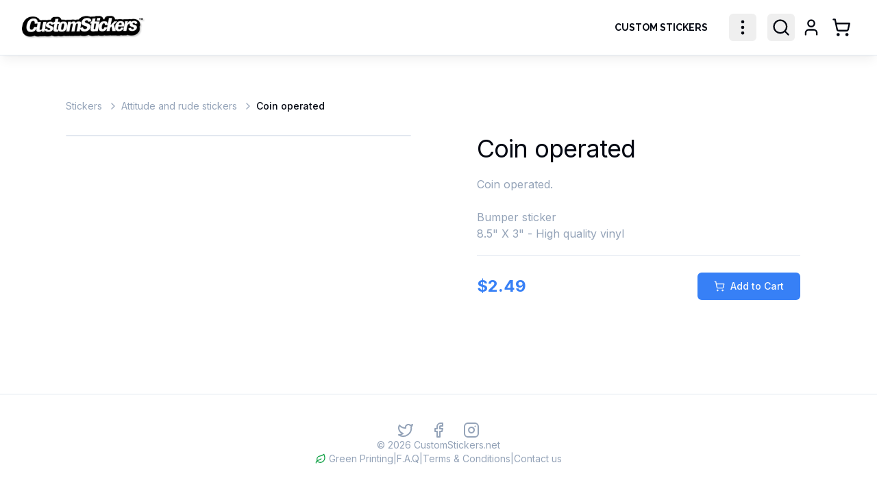

--- FILE ---
content_type: text/html; charset=utf-8
request_url: https://www.customstickers.net/attitude-and-rude-stickers/2550-coin-operated
body_size: 8918
content:
<!DOCTYPE html><html lang="en" class="h-full __variable_f367f3 __variable_ea7542 __variable_c1228d"><head><meta charSet="utf-8"/><meta name="viewport" content="width=device-width, initial-scale=1"/><link rel="preload" as="image" imageSrcSet="/_next/image?url=%2Fimages%2Fcs-logo-dark.png&amp;w=256&amp;q=75 1x, /_next/image?url=%2Fimages%2Fcs-logo-dark.png&amp;w=384&amp;q=75 2x"/><link rel="stylesheet" href="/_next/static/css/3c379d49eb9a2f96.css" data-precedence="next"/><link rel="stylesheet" href="/_next/static/css/443e273e53cdfa89.css" data-precedence="next"/><link rel="preload" as="script" fetchPriority="low" href="/_next/static/chunks/webpack-a80b95ace1c64b3a.js"/><script src="/_next/static/chunks/4bd1b696-f495732fc8ec87ec.js" async=""></script><script src="/_next/static/chunks/1684-1e63ad0897b87d11.js" async=""></script><script src="/_next/static/chunks/main-app-05d48041098395a3.js" async=""></script><script src="/_next/static/chunks/4277-2004080aaa18bcd7.js" async=""></script><script src="/_next/static/chunks/6874-3def4ebb17f2994e.js" async=""></script><script src="/_next/static/chunks/6766-554b92dd07c3a39a.js" async=""></script><script src="/_next/static/chunks/9434-41b5fc4c4b4d5846.js" async=""></script><script src="/_next/static/chunks/app/%5Bslug%5D/%5BproductIdentifier%5D/page-8e893ae69a4e8b0c.js" async=""></script><script src="/_next/static/chunks/396-617f38de6568aeaf.js" async=""></script><script src="/_next/static/chunks/4812-1a91e150424808b0.js" async=""></script><script src="/_next/static/chunks/7788-f3e29f191e00cfcb.js" async=""></script><script src="/_next/static/chunks/3478-29624f4c9f51364c.js" async=""></script><script src="/_next/static/chunks/5738-53d3c83919019bac.js" async=""></script><script src="/_next/static/chunks/2521-eaf4eeb99a219047.js" async=""></script><script src="/_next/static/chunks/app/layout-6ea8f033aa17e368.js" async=""></script><script src="/_next/static/chunks/app/not-found-c9f256184f2c2fd7.js" async=""></script><link rel="preload" href="https://www.google.com/recaptcha/api.js?render=6Ld4PWcrAAAAAL_qLV0QNlxQ-wM460nQt-4ktLy8" as="script"/><link rel="preload" href="https://www.googletagmanager.com/gtag/js?id=G-957BX9PSKN" as="script"/><meta name="next-size-adjust" content=""/><script src="/_next/static/chunks/polyfills-42372ed130431b0a.js" noModule=""></script></head><body class="font-body antialiased min-h-screen flex flex-col bg-background"><div hidden=""><!--$?--><template id="B:0"></template><!--/$--></div><!--$--><div class="flex flex-col flex-1 min-h-screen"><!--$--><header class="sticky top-0 z-[100] w-full border-b shadow-lg shadow-black/5 transition-colors duration-300 bg-background/95 backdrop-blur supports-[backdrop-filter]:bg-background/60"><div class="container mx-auto flex h-20 items-center justify-between px-6 sm:px-6 lg:px-8"><a class="flex items-center space-x-2" href="/"><img alt="Custom Stickers Logo" width="180" height="45" decoding="async" data-nimg="1" style="color:transparent" srcSet="/_next/image?url=%2Fimages%2Fcs-logo-dark.png&amp;w=256&amp;q=75 1x, /_next/image?url=%2Fimages%2Fcs-logo-dark.png&amp;w=384&amp;q=75 2x" src="/_next/image?url=%2Fimages%2Fcs-logo-dark.png&amp;w=384&amp;q=75"/></a><div class="hidden md:flex items-center"><div class="flex items-center space-x-1"><nav class="flex items-center text-base font-medium"><a aria-label="Order Custom Stickers" class="box font-raleway font-bold tracking-normal text-sm text-foreground transition-colors" href="/custom-stickers">Custom Stickers</a></nav><div class="flex items-center"><button class="inline-flex items-center justify-center whitespace-nowrap rounded-md text-sm font-medium ring-offset-background transition-colors focus-visible:outline-none focus-visible:ring-ring disabled:pointer-events-none disabled:opacity-50 hover:text-foreground h-10 w-10 relative group hover:bg-transparent focus:bg-transparent focus-visible:ring-0 focus-visible:ring-offset-0 outline-none" title="More sticker categories" aria-label="More sticker categories" type="button" id="radix-«R2ckdb»" aria-haspopup="menu" aria-expanded="false" data-state="closed"><svg xmlns="http://www.w3.org/2000/svg" width="24" height="24" viewBox="0 0 24 24" fill="none" stroke="currentColor" stroke-width="2" stroke-linecap="round" stroke-linejoin="round" class="lucide lucide-ellipsis-vertical !size-7 text-foreground group-hover:text-primary transition-colors"><circle cx="12" cy="12" r="1"></circle><circle cx="12" cy="5" r="1"></circle><circle cx="12" cy="19" r="1"></circle></svg></button></div></div><div class="relative flex items-center space-x-1 ml-4"><div class="relative"><button class="inline-flex items-center justify-center whitespace-nowrap rounded-md text-sm font-medium ring-offset-background transition-colors focus-visible:outline-none focus-visible:ring-2 focus-visible:ring-ring focus-visible:ring-offset-2 disabled:pointer-events-none disabled:opacity-50 hover:text-foreground h-10 w-10 relative group hover:bg-transparent focus:bg-transparent" title="Search" aria-label="Search"><svg xmlns="http://www.w3.org/2000/svg" width="24" height="24" viewBox="0 0 24 24" fill="none" stroke="currentColor" stroke-width="2" stroke-linecap="round" stroke-linejoin="round" class="lucide lucide-search !size-7 text-foreground group-hover:text-primary transition-colors"><circle cx="11" cy="11" r="8"></circle><path d="m21 21-4.3-4.3"></path></svg></button><div class="absolute top-full right-0 mt-2 w-80 transform transition-all duration-300 ease-in-out opacity-0 -translate-y-4 pointer-events-none"><form class="p-2 bg-background border border-foreground/20 rounded-md shadow-lg"><input class="flex rounded-md border border-input bg-background px-3 py-2 md:text-sm ring-offset-background file:border-0 file:bg-transparent file:text-base md:file:text-sm file:font-medium file:text-foreground placeholder:text-muted-foreground focus-visible:outline-none focus-visible:ring-2 focus-visible:ring-ring focus-visible:ring-offset-2 disabled:cursor-not-allowed disabled:opacity-50 w-full text-base h-10" placeholder="Search..." value=""/></form></div></div><button class="inline-flex items-center justify-center whitespace-nowrap rounded-md text-sm font-medium ring-offset-background transition-colors focus-visible:outline-none focus-visible:ring-2 focus-visible:ring-ring focus-visible:ring-offset-2 disabled:pointer-events-none disabled:opacity-50 hover:text-foreground h-10 w-10 relative group hover:bg-transparent focus:bg-transparent" disabled=""><svg xmlns="http://www.w3.org/2000/svg" width="24" height="24" viewBox="0 0 24 24" fill="none" stroke="currentColor" stroke-width="2" stroke-linecap="round" stroke-linejoin="round" class="lucide lucide-user !size-7 text-muted-foreground/50"><path d="M19 21v-2a4 4 0 0 0-4-4H9a4 4 0 0 0-4 4v2"></path><circle cx="12" cy="7" r="4"></circle></svg></button><a class="inline-flex items-center justify-center whitespace-nowrap rounded-md text-sm font-medium ring-offset-background transition-colors focus-visible:outline-none focus-visible:ring-2 focus-visible:ring-ring focus-visible:ring-offset-2 disabled:pointer-events-none disabled:opacity-50 hover:text-foreground h-10 w-10 relative group hover:bg-transparent focus:bg-transparent" title="View Cart" aria-label="Shopping Cart" href="/cart"><svg xmlns="http://www.w3.org/2000/svg" width="24" height="24" viewBox="0 0 24 24" fill="none" stroke="currentColor" stroke-width="2" stroke-linecap="round" stroke-linejoin="round" class="lucide lucide-shopping-cart !size-7 text-foreground group-hover:text-primary transition-colors"><circle cx="8" cy="21" r="1"></circle><circle cx="19" cy="21" r="1"></circle><path d="M2.05 2.05h2l2.66 12.42a2 2 0 0 0 2 1.58h9.78a2 2 0 0 0 1.95-1.57l1.65-7.43H5.12"></path></svg><span class="sr-only">Shopping Cart, <!-- -->0<!-- --> items</span></a></div></div><div class="md:hidden"><button class="inline-flex items-center justify-center whitespace-nowrap text-sm font-medium ring-offset-background focus-visible:outline-none focus-visible:ring-2 focus-visible:ring-ring focus-visible:ring-offset-2 disabled:pointer-events-none disabled:opacity-50 hover:text-foreground h-10 w-10 p-2 rounded-md hover:bg-muted transition-colors" aria-label="Toggle menu" aria-expanded="false"><svg xmlns="http://www.w3.org/2000/svg" width="24" height="24" viewBox="0 0 24 24" fill="none" stroke="currentColor" stroke-width="2" stroke-linecap="round" stroke-linejoin="round" class="lucide lucide-menu h-6 w-6 text-foreground"><line x1="4" x2="20" y1="12" y2="12"></line><line x1="4" x2="20" y1="6" y2="6"></line><line x1="4" x2="20" y1="18" y2="18"></line></svg></button></div></div></header><div class="md:hidden fixed top-20 left-0 w-full bg-white shadow-lg z-[99] transition-transform duration-300 ease-in-out -translate-y-[150%]" style="max-height:calc(100vh - 5rem);overflow-y:auto"><nav class="flex flex-col p-4 pt-6"><form class="relative w-full mb-4"><svg xmlns="http://www.w3.org/2000/svg" width="24" height="24" viewBox="0 0 24 24" fill="none" stroke="currentColor" stroke-width="2" stroke-linecap="round" stroke-linejoin="round" class="lucide lucide-search absolute left-3 top-1/2 -translate-y-1/2 h-5 w-5 text-muted-foreground pointer-events-none"><circle cx="11" cy="11" r="8"></circle><path d="m21 21-4.3-4.3"></path></svg><input class="flex rounded-md border border-input bg-background px-3 py-2 md:text-sm ring-offset-background file:border-0 file:bg-transparent file:text-base md:file:text-sm file:font-medium file:text-foreground placeholder:text-muted-foreground focus-visible:outline-none focus-visible:ring-2 focus-visible:ring-ring focus-visible:ring-offset-2 disabled:cursor-not-allowed disabled:opacity-50 w-full pl-10 pr-4 text-base h-11" placeholder="Search..." value=""/></form><button class="whitespace-nowrap ring-offset-background transition-colors focus-visible:outline-none focus-visible:ring-2 focus-visible:ring-ring focus-visible:ring-offset-2 disabled:pointer-events-none disabled:opacity-50 h-10 font-ui flex items-center justify-start w-full px-3 py-2.5 text-base font-medium rounded-md text-foreground hover:bg-transparent hover:text-primary focus:bg-transparent focus:text-primary">Custom Stickers</button><div class="w-full" data-orientation="vertical"><div data-state="closed" data-orientation="vertical" class="border-b-0"><h3 data-orientation="vertical" data-state="closed" class="flex"><button type="button" aria-controls="radix-«Rn4db»" aria-expanded="false" data-state="closed" data-orientation="vertical" id="radix-«R74db»" class="flex-1 transition-all [&amp;[data-state=open]&gt;svg]:rotate-180 font-ui flex items-center justify-between w-full px-3 text-base font-medium rounded-md text-foreground group hover:no-underline py-2.5" data-radix-collection-item=""><div class="flex items-center">Sticker Collection</div><svg xmlns="http://www.w3.org/2000/svg" width="24" height="24" viewBox="0 0 24 24" fill="none" stroke="currentColor" stroke-width="2" stroke-linecap="round" stroke-linejoin="round" class="lucide lucide-chevron-down h-4 w-4 shrink-0 transition-transform duration-200"><path d="m6 9 6 6 6-6"></path></svg></button></h3><div data-state="closed" id="radix-«Rn4db»" hidden="" role="region" aria-labelledby="radix-«R74db»" data-orientation="vertical" class="overflow-hidden text-sm transition-all data-[state=closed]:animate-accordion-up data-[state=open]:animate-accordion-down" style="--radix-accordion-content-height:var(--radix-collapsible-content-height);--radix-accordion-content-width:var(--radix-collapsible-content-width)"></div></div></div><div class="border-b border-border my-2"></div><button class="whitespace-nowrap ring-offset-background transition-colors focus-visible:outline-none focus-visible:ring-2 focus-visible:ring-ring focus-visible:ring-offset-2 disabled:pointer-events-none disabled:opacity-50 h-10 font-ui flex items-center justify-start w-full px-3 py-2.5 text-base font-medium rounded-md text-foreground hover:bg-transparent hover:text-primary focus:bg-transparent focus:text-primary" disabled=""><svg xmlns="http://www.w3.org/2000/svg" width="24" height="24" viewBox="0 0 24 24" fill="none" stroke="currentColor" stroke-width="2" stroke-linecap="round" stroke-linejoin="round" class="lucide lucide-user mr-2 h-5 w-5 inline-block"><path d="M19 21v-2a4 4 0 0 0-4-4H9a4 4 0 0 0-4 4v2"></path><circle cx="12" cy="7" r="4"></circle></svg> Account</button><button class="whitespace-nowrap ring-offset-background transition-colors focus-visible:outline-none focus-visible:ring-2 focus-visible:ring-ring focus-visible:ring-offset-2 disabled:pointer-events-none disabled:opacity-50 h-10 font-ui flex items-center justify-start w-full px-3 py-2.5 text-base font-medium rounded-md text-foreground hover:bg-transparent hover:text-primary focus:bg-transparent focus:text-primary"><div class="flex items-center gap-2"><svg xmlns="http://www.w3.org/2000/svg" width="24" height="24" viewBox="0 0 24 24" fill="none" stroke="currentColor" stroke-width="2" stroke-linecap="round" stroke-linejoin="round" class="lucide lucide-shopping-cart h-5 w-5"><circle cx="8" cy="21" r="1"></circle><circle cx="19" cy="21" r="1"></circle><path d="M2.05 2.05h2l2.66 12.42a2 2 0 0 0 2 1.58h9.78a2 2 0 0 0 1.95-1.57l1.65-7.43H5.12"></path></svg><span>Cart</span></div></button></nav></div><!--/$--><main class="flex-1 flex flex-col py-8 px-5"><!--$--><div role="status" class="flex justify-center items-center min-h-[calc(100vh-200px)]"><svg aria-hidden="true" class="animate-spin w-16 h-16" viewBox="0 0 100 101" fill="none" xmlns="http://www.w3.org/2000/svg"><title>Loading...</title><path d="M100 50.5908C100 78.2051 77.6142 100.591 50 100.591C22.3858 100.591 0 78.2051 0 50.5908C0 22.9766 22.3858 0.59082 50 0.59082C77.6142 0.59082 100 22.9766 100 50.5908ZM9.08144 50.5908C9.08144 73.1895 27.4013 91.5094 50 91.5094C72.5987 91.5094 90.9186 73.1895 90.9186 50.5908C90.9186 27.9921 72.5987 9.67226 50 9.67226C27.4013 9.67226 9.08144 27.9921 9.08144 50.5908Z" class="text-muted" fill="currentColor"></path><path d="M93.9676 39.0409C96.393 38.4038 97.8624 35.9116 97.0079 33.5539C95.2932 28.8227 92.871 24.3692 89.8167 20.348C85.8452 15.1192 80.8826 10.7238 75.2124 7.41289C69.5422 4.10194 63.2754 1.94025 56.7698 1.05124C51.7666 0.367541 46.6976 0.446843 41.7345 1.27873C39.2613 1.69328 37.813 4.19778 38.4501 6.62326C39.0873 9.04874 41.5694 10.4717 44.0505 10.1071C47.8511 9.54855 51.7191 9.52689 55.5402 10.0491C60.8642 10.7766 65.9928 12.5457 70.6331 15.2552C75.2735 17.9648 79.3347 21.5619 82.5849 25.841C84.9175 28.9121 86.7997 32.2913 88.1811 35.8758C89.083 38.2158 91.5421 39.6781 93.9676 39.0409Z" class="text-primary" fill="currentColor"></path></svg><span class="sr-only">Loading...</span></div><!--/$--><!--$?--><template id="B:1"></template><!--/$--></main><footer class="border-t mt-12"><div class="container mx-auto flex flex-col items-center text-center gap-6 py-10"><div class="flex space-x-6"><a href="https://twitter.com/getstickers/" target="_blank" rel="noopener noreferrer" aria-label="Twitter" class="text-muted-foreground hover:text-foreground transition-colors"><svg xmlns="http://www.w3.org/2000/svg" width="24" height="24" viewBox="0 0 24 24" fill="none" stroke="currentColor" stroke-width="2" stroke-linecap="round" stroke-linejoin="round" class="lucide lucide-twitter h-6 w-6"><path d="M22 4s-.7 2.1-2 3.4c1.6 10-9.4 17.3-18 11.6 2.2.1 4.4-.6 6-2C3 15.5.5 9.6 3 5c2.2 2.6 5.6 4.1 9 4-.9-4.2 4-6.6 7-3.8 1.1 0 3-1.2 3-1.2z"></path></svg></a><a href="https://www.facebook.com/BuyCustomStickers" target="_blank" rel="noopener noreferrer" aria-label="Facebook" class="text-muted-foreground hover:text-foreground transition-colors"><svg xmlns="http://www.w3.org/2000/svg" width="24" height="24" viewBox="0 0 24 24" fill="none" stroke="currentColor" stroke-width="2" stroke-linecap="round" stroke-linejoin="round" class="lucide lucide-facebook h-6 w-6"><path d="M18 2h-3a5 5 0 0 0-5 5v3H7v4h3v8h4v-8h3l1-4h-4V7a1 1 0 0 1 1-1h3z"></path></svg></a><a href="https://www.instagram.com/buycustomstickers/" target="_blank" rel="noopener noreferrer" aria-label="Instagram" class="text-muted-foreground hover:text-foreground transition-colors"><svg xmlns="http://www.w3.org/2000/svg" width="24" height="24" viewBox="0 0 24 24" fill="none" stroke="currentColor" stroke-width="2" stroke-linecap="round" stroke-linejoin="round" class="lucide lucide-instagram h-6 w-6"><rect width="20" height="20" x="2" y="2" rx="5" ry="5"></rect><path d="M16 11.37A4 4 0 1 1 12.63 8 4 4 0 0 1 16 11.37z"></path><line x1="17.5" x2="17.51" y1="6.5" y2="6.5"></line></svg></a></div><div><p class="text-sm text-muted-foreground">© <!-- -->2026<!-- --> CustomStickers.net</p></div><div class="flex flex-col sm:flex-row items-center gap-x-4 gap-y-2 text-sm text-muted-foreground"><div class="flex items-center"><svg xmlns="http://www.w3.org/2000/svg" width="24" height="24" viewBox="0 0 24 24" fill="none" stroke="currentColor" stroke-width="2" stroke-linecap="round" stroke-linejoin="round" class="lucide lucide-leaf h-4 w-4 mr-1 text-green-600"><path d="M11 20A7 7 0 0 1 9.8 6.1C15.5 5 17 4.48 19 2c1 2 2 4.18 2 8 0 5.5-4.78 10-10 10Z"></path><path d="M2 21c0-3 1.85-5.36 5.08-6C9.5 14.52 12 13 13 12"></path></svg>Green Printing</div><span class="hidden sm:inline">|</span><a class="hover:text-foreground transition-colors" href="/faq">F.A.Q</a><span class="hidden sm:inline">|</span><a class="hover:text-foreground transition-colors" href="/terms">Terms &amp; Conditions</a><span class="hidden sm:inline">|</span><a class="hover:text-foreground transition-colors" href="/contact">Contact us</a></div></div></footer></div><!--/$--><div role="region" aria-label="Notifications (F8)" tabindex="-1" style="pointer-events:none"><ol tabindex="-1" class="fixed top-0 z-[1003] flex max-h-screen w-full flex-col-reverse p-4 sm:bottom-0 sm:right-0 sm:top-auto sm:flex-col md:max-w-[420px]"></ol></div><script src="/_next/static/chunks/webpack-a80b95ace1c64b3a.js" async=""></script><script>(self.__next_f=self.__next_f||[]).push([0])</script><script>self.__next_f.push([1,"1:\"$Sreact.fragment\"\n3:I[87555,[],\"\"]\n4:I[31295,[],\"\"]\n6:I[59665,[],\"OutletBoundary\"]\n9:I[74911,[],\"AsyncMetadataOutlet\"]\nb:I[59665,[],\"ViewportBoundary\"]\nd:I[59665,[],\"MetadataBoundary\"]\nf:I[26614,[],\"\"]\n10:\"$Sreact.suspense\"\n11:I[74911,[],\"AsyncMetadata\"]\n13:I[97888,[\"4277\",\"static/chunks/4277-2004080aaa18bcd7.js\",\"6874\",\"static/chunks/6874-3def4ebb17f2994e.js\",\"6766\",\"static/chunks/6766-554b92dd07c3a39a.js\",\"9434\",\"static/chunks/9434-41b5fc4c4b4d5846.js\",\"1267\",\"static/chunks/app/%5Bslug%5D/%5BproductIdentifier%5D/page-8e893ae69a4e8b0c.js\"],\"Spinner\"]\n14:I[93238,[\"4277\",\"static/chunks/4277-2004080aaa18bcd7.js\",\"6874\",\"static/chunks/6874-3def4ebb17f2994e.js\",\"6766\",\"static/chunks/6766-554b92dd07c3a39a.js\",\"9434\",\"static/chunks/9434-41b5fc4c4b4d5846.js\",\"1267\",\"static/chunks/app/%5Bslug%5D/%5BproductIdentifier%5D/page-8e893ae69a4e8b0c.js\"],\"default\"]\n:HL[\"/_next/static/media/54834be71c123810-s.p.woff2\",\"font\",{\"crossOrigin\":\"\",\"type\":\"font/woff2\"}]\n:HL[\"/_next/static/media/630c17af355fa44e-s.p.woff2\",\"font\",{\"crossOrigin\":\"\",\"type\":\"font/woff2\"}]\n:HL[\"/_next/static/media/e4af272ccee01ff0-s.p.woff2\",\"font\",{\"crossOrigin\":\"\",\"type\":\"font/woff2\"}]\n:HL[\"/_next/static/css/3c379d49eb9a2f96.css\",\"style\"]\n:HL[\"/_next/static/css/443e273e53cdfa89.css\",\"style\"]\n0:{\"P\":null,\"b\":\"qB--WnPXWoMHKp_TD9GJn\",\"p\":\"\",\"c\":[\"\",\"attitude-and-rude-stickers\",\"2550-coin-operated\"],\"i\":false,\"f\":[[[\"\",{\"children\":[[\"slug\",\"attitude-and-rude-stickers\",\"d\"],{\"children\":[[\"productIdentifier\",\"2550-coin-operated\",\"d\"],{\"children\":[\"__PAGE__\",{}]}]}]},\"$undefined\",\"$undefined\",true],[\"\",[\"$\",\"$1\",\"c\",{\"children\":[[[\"$\",\"link\",\"0\",{\"rel\":\"stylesheet\",\"href\":\"/_next/static/css/3c379d49eb9a2f96.css\",\"precedence\":\"next\",\"crossOrigin\":\"$undefined\",\"nonce\":\"$undefined\"}],[\"$\",\"link\",\"1\",{\"rel\":\"stylesheet\",\"href\":\"/_next/static/css/443e273e53cdfa89.css\",\"precedence\":\"next\",\"crossOrigin\":\"$undefined\",\"nonce\":\"$undefined\"}]],\"$L2\"]}],{\"children\":[[\"slug\",\"attitude-and-rude-stickers\",\"d\"],[\"$\",\"$1\",\"c\",{\"children\":[null,[\"$\",\"$L3\",null,{\"parallelRouterK"])</script><script>self.__next_f.push([1,"ey\":\"children\",\"error\":\"$undefined\",\"errorStyles\":\"$undefined\",\"errorScripts\":\"$undefined\",\"template\":[\"$\",\"$L4\",null,{}],\"templateStyles\":\"$undefined\",\"templateScripts\":\"$undefined\",\"notFound\":\"$undefined\",\"forbidden\":\"$undefined\",\"unauthorized\":\"$undefined\"}]]}],{\"children\":[[\"productIdentifier\",\"2550-coin-operated\",\"d\"],[\"$\",\"$1\",\"c\",{\"children\":[null,[\"$\",\"$L3\",null,{\"parallelRouterKey\":\"children\",\"error\":\"$undefined\",\"errorStyles\":\"$undefined\",\"errorScripts\":\"$undefined\",\"template\":[\"$\",\"$L4\",null,{}],\"templateStyles\":\"$undefined\",\"templateScripts\":\"$undefined\",\"notFound\":\"$undefined\",\"forbidden\":\"$undefined\",\"unauthorized\":\"$undefined\"}]]}],{\"children\":[\"__PAGE__\",[\"$\",\"$1\",\"c\",{\"children\":[\"$L5\",null,[\"$\",\"$L6\",null,{\"children\":[\"$L7\",\"$L8\",[\"$\",\"$L9\",null,{\"promise\":\"$@a\"}]]}]]}],{},null,false]},null,false]},null,false]},null,false],[\"$\",\"$1\",\"h\",{\"children\":[null,[\"$\",\"$1\",\"UWBza19e3NBwN8R2HtB3tv\",{\"children\":[[\"$\",\"$Lb\",null,{\"children\":\"$Lc\"}],[\"$\",\"meta\",null,{\"name\":\"next-size-adjust\",\"content\":\"\"}]]}],[\"$\",\"$Ld\",null,{\"children\":\"$Le\"}]]}],false]],\"m\":\"$undefined\",\"G\":[\"$f\",\"$undefined\"],\"s\":false,\"S\":false}\ne:[\"$\",\"div\",null,{\"hidden\":true,\"children\":[\"$\",\"$10\",null,{\"fallback\":null,\"children\":[\"$\",\"$L11\",null,{\"promise\":\"$@12\"}]}]}]\n5:[\"$\",\"$10\",null,{\"fallback\":[\"$\",\"div\",null,{\"role\":\"status\",\"className\":\"flex justify-center items-center min-h-[calc(100vh-200px)]\",\"children\":[[\"$\",\"$L13\",null,{\"size\":\"xl\"}],[\"$\",\"span\",null,{\"className\":\"sr-only\",\"children\":\"Loading Product...\"}]]}],\"children\":[\"$\",\"$L14\",null,{\"productIdentifier\":\"2550-coin-operated\",\"slug\":\"attitude-and-rude-stickers\"}]}]\n8:null\nc:[[\"$\",\"meta\",\"0\",{\"charSet\":\"utf-8\"}],[\"$\",\"meta\",\"1\",{\"name\":\"viewport\",\"content\":\"width=device-width, initial-scale=1\"}]]\n7:null\n"])</script><script>self.__next_f.push([1,"15:I[69243,[\"4277\",\"static/chunks/4277-2004080aaa18bcd7.js\",\"6874\",\"static/chunks/6874-3def4ebb17f2994e.js\",\"396\",\"static/chunks/396-617f38de6568aeaf.js\",\"4812\",\"static/chunks/4812-1a91e150424808b0.js\",\"6766\",\"static/chunks/6766-554b92dd07c3a39a.js\",\"7788\",\"static/chunks/7788-f3e29f191e00cfcb.js\",\"3478\",\"static/chunks/3478-29624f4c9f51364c.js\",\"5738\",\"static/chunks/5738-53d3c83919019bac.js\",\"2521\",\"static/chunks/2521-eaf4eeb99a219047.js\",\"9434\",\"static/chunks/9434-41b5fc4c4b4d5846.js\",\"7177\",\"static/chunks/app/layout-6ea8f033aa17e368.js\"],\"\"]\n16:I[7169,[\"4277\",\"static/chunks/4277-2004080aaa18bcd7.js\",\"6874\",\"static/chunks/6874-3def4ebb17f2994e.js\",\"396\",\"static/chunks/396-617f38de6568aeaf.js\",\"4812\",\"static/chunks/4812-1a91e150424808b0.js\",\"6766\",\"static/chunks/6766-554b92dd07c3a39a.js\",\"7788\",\"static/chunks/7788-f3e29f191e00cfcb.js\",\"3478\",\"static/chunks/3478-29624f4c9f51364c.js\",\"5738\",\"static/chunks/5738-53d3c83919019bac.js\",\"2521\",\"static/chunks/2521-eaf4eeb99a219047.js\",\"9434\",\"static/chunks/9434-41b5fc4c4b4d5846.js\",\"7177\",\"static/chunks/app/layout-6ea8f033aa17e368.js\"],\"default\"]\n17:I[92241,[\"4277\",\"static/chunks/4277-2004080aaa18bcd7.js\",\"6874\",\"static/chunks/6874-3def4ebb17f2994e.js\",\"396\",\"static/chunks/396-617f38de6568aeaf.js\",\"4812\",\"static/chunks/4812-1a91e150424808b0.js\",\"6766\",\"static/chunks/6766-554b92dd07c3a39a.js\",\"7788\",\"static/chunks/7788-f3e29f191e00cfcb.js\",\"3478\",\"static/chunks/3478-29624f4c9f51364c.js\",\"5738\",\"static/chunks/5738-53d3c83919019bac.js\",\"2521\",\"static/chunks/2521-eaf4eeb99a219047.js\",\"9434\",\"static/chunks/9434-41b5fc4c4b4d5846.js\",\"7177\",\"static/chunks/app/layout-6ea8f033aa17e368.js\"],\"default\"]\n18:I[6874,[\"6874\",\"static/chunks/6874-3def4ebb17f2994e.js\",\"4345\",\"static/chunks/app/not-found-c9f256184f2c2fd7.js\"],\"\"]\n19:I[52558,[\"4277\",\"static/chunks/4277-2004080aaa18bcd7.js\",\"6874\",\"static/chunks/6874-3def4ebb17f2994e.js\",\"396\",\"static/chunks/396-617f38de6568aeaf.js\",\"4812\",\"static/chunks/4812-1a91e150424808b0.js\",\"6766\",\"static/chunks/6766-554b92dd07c3a39a.js\",\"7788\",\"static/ch"])</script><script>self.__next_f.push([1,"unks/7788-f3e29f191e00cfcb.js\",\"3478\",\"static/chunks/3478-29624f4c9f51364c.js\",\"5738\",\"static/chunks/5738-53d3c83919019bac.js\",\"2521\",\"static/chunks/2521-eaf4eeb99a219047.js\",\"9434\",\"static/chunks/9434-41b5fc4c4b4d5846.js\",\"7177\",\"static/chunks/app/layout-6ea8f033aa17e368.js\"],\"Toaster\"]\n"])</script><script>self.__next_f.push([1,"2:[\"$\",\"html\",null,{\"lang\":\"en\",\"className\":\"h-full __variable_f367f3 __variable_ea7542 __variable_c1228d\",\"children\":[[\"$\",\"head\",null,{\"children\":[[\"$\",\"$L15\",null,{\"strategy\":\"afterInteractive\",\"src\":\"https://www.googletagmanager.com/gtag/js?id=G-957BX9PSKN\"}],[\"$\",\"$L15\",null,{\"id\":\"gtag-init\",\"strategy\":\"afterInteractive\",\"dangerouslySetInnerHTML\":{\"__html\":\"\\n                  window.dataLayer = window.dataLayer || [];\\n                  function gtag(){dataLayer.push(arguments);}\\n                  gtag('js', new Date());\\n                  gtag('config', 'G-957BX9PSKN', { page_path: window.location.pathname });\\n                  gtag('config', 'AW-1008308197');\\n                \"}}]]}],[\"$\",\"body\",null,{\"className\":\"font-body antialiased min-h-screen flex flex-col bg-background\",\"children\":[[\"$\",\"$L16\",null,{\"children\":[\"$\",\"$10\",null,{\"fallback\":[\"$\",\"div\",null,{\"className\":\"flex flex-col items-center justify-center min-h-screen\",\"children\":[\"$\",\"$L13\",null,{\"size\":\"xl\"}]}],\"children\":[\"$\",\"$L17\",null,{\"gaId\":\"G-957BX9PSKN\",\"children\":[\"$\",\"$L3\",null,{\"parallelRouterKey\":\"children\",\"error\":\"$undefined\",\"errorStyles\":\"$undefined\",\"errorScripts\":\"$undefined\",\"template\":[\"$\",\"$L4\",null,{}],\"templateStyles\":\"$undefined\",\"templateScripts\":\"$undefined\",\"notFound\":[[\"$\",\"div\",null,{\"className\":\"container mx-auto flex-grow flex flex-col items-center justify-start text-center pt-16\",\"children\":[[\"$\",\"h1\",null,{\"className\":\"text-6xl font-bold font-raleway tracking-tighter text-black\",\"children\":\"404\"}],[\"$\",\"p\",null,{\"className\":\"mt-4 text-2xl font-semibold text-foreground\",\"children\":\"Page Not Found\"}],[\"$\",\"p\",null,{\"className\":\"mt-2 text-muted-foreground\",\"children\":\"It seems you've wandered into the sticker void. Let's get you back on track.\"}],[\"$\",\"div\",null,{\"className\":\"mt-10\",\"children\":[\"$\",\"$L18\",null,{\"href\":\"/custom-stickers\",\"children\":\"Order Custom Stickers\",\"className\":\"inline-flex items-center justify-center whitespace-nowrap text-sm font-medium ring-offset-background transition-colors focus-visible:outline-none focus-visible:ring-2 focus-visible:ring-ring focus-visible:ring-offset-2 disabled:pointer-events-none disabled:opacity-50 border border-input bg-background hover:bg-muted/50 hover:border-foreground/50 h-11 rounded-md px-8\",\"ref\":null}]}]]}],[]],\"forbidden\":\"$undefined\",\"unauthorized\":\"$undefined\"}]}]}]}],[\"$\",\"$L19\",null,{}],[\"$\",\"$L15\",null,{\"src\":\"https://www.google.com/recaptcha/api.js?render=6Ld4PWcrAAAAAL_qLV0QNlxQ-wM460nQt-4ktLy8\",\"strategy\":\"afterInteractive\"}],false]}]]}]\n"])</script><script>self.__next_f.push([1,"a:{\"metadata\":[[\"$\",\"title\",\"0\",{\"children\":\"Coin operated | CustomStickers.net\"}],[\"$\",\"meta\",\"1\",{\"name\":\"description\",\"content\":\"Coin operated.\\n\\nBumper sticker\\n8.5\\\" X 3\\\" - High quality vinyl\"}],[\"$\",\"meta\",\"2\",{\"name\":\"robots\",\"content\":\"index, follow\"}],[\"$\",\"meta\",\"3\",{\"name\":\"googlebot\",\"content\":\"index, follow, max-video-preview:-1, max-image-preview:large, max-snippet:-1\"}],[\"$\",\"link\",\"4\",{\"rel\":\"canonical\",\"href\":\"https://www.customstickers.net/attitude-and-rude-stickers/2550-coin-operated\"}],[\"$\",\"meta\",\"5\",{\"property\":\"og:title\",\"content\":\"Custom Stickers | High Quality, Durable Vinyl Stickers\"}],[\"$\",\"meta\",\"6\",{\"property\":\"og:description\",\"content\":\"The best place to order custom vinyl stickers. Durable, weatherproof, and perfect for any use.\"}],[\"$\",\"meta\",\"7\",{\"property\":\"og:url\",\"content\":\"https://www.customstickers.net\"}],[\"$\",\"meta\",\"8\",{\"property\":\"og:site_name\",\"content\":\"CustomStickers.net\"}],[\"$\",\"meta\",\"9\",{\"property\":\"og:locale\",\"content\":\"en_US\"}],[\"$\",\"meta\",\"10\",{\"property\":\"og:type\",\"content\":\"website\"}],[\"$\",\"meta\",\"11\",{\"name\":\"twitter:card\",\"content\":\"summary_large_image\"}],[\"$\",\"meta\",\"12\",{\"name\":\"twitter:title\",\"content\":\"CustomStickers.net\"}],[\"$\",\"meta\",\"13\",{\"name\":\"twitter:description\",\"content\":\"The best place to order custom vinyl stickers. Durable, weatherproof, and perfect for any use.\"}],[\"$\",\"link\",\"14\",{\"rel\":\"icon\",\"href\":\"/favicon.ico\",\"type\":\"image/x-icon\",\"sizes\":\"16x16\"}]],\"error\":null,\"digest\":\"$undefined\"}\n12:{\"metadata\":\"$a:metadata\",\"error\":null,\"digest\":\"$undefined\"}\n"])</script><title>Coin operated | CustomStickers.net</title><meta name="description" content="Coin operated.

Bumper sticker
8.5&quot; X 3&quot; - High quality vinyl"/><meta name="robots" content="index, follow"/><meta name="googlebot" content="index, follow, max-video-preview:-1, max-image-preview:large, max-snippet:-1"/><link rel="canonical" href="https://www.customstickers.net/attitude-and-rude-stickers/2550-coin-operated"/><meta property="og:title" content="Custom Stickers | High Quality, Durable Vinyl Stickers"/><meta property="og:description" content="The best place to order custom vinyl stickers. Durable, weatherproof, and perfect for any use."/><meta property="og:url" content="https://www.customstickers.net"/><meta property="og:site_name" content="CustomStickers.net"/><meta property="og:locale" content="en_US"/><meta property="og:type" content="website"/><meta name="twitter:card" content="summary_large_image"/><meta name="twitter:title" content="CustomStickers.net"/><meta name="twitter:description" content="The best place to order custom vinyl stickers. Durable, weatherproof, and perfect for any use."/><link rel="icon" href="/favicon.ico" type="image/x-icon" sizes="16x16"/><script>document.querySelectorAll('body link[rel="icon"], body link[rel="apple-touch-icon"]').forEach(el => document.head.appendChild(el))</script><div hidden id="S:1"></div><script>$RC=function(b,c,e){c=document.getElementById(c);c.parentNode.removeChild(c);var a=document.getElementById(b);if(a){b=a.previousSibling;if(e)b.data="$!",a.setAttribute("data-dgst",e);else{e=b.parentNode;a=b.nextSibling;var f=0;do{if(a&&8===a.nodeType){var d=a.data;if("/$"===d)if(0===f)break;else f--;else"$"!==d&&"$?"!==d&&"$!"!==d||f++}d=a.nextSibling;e.removeChild(a);a=d}while(a);for(;c.firstChild;)e.insertBefore(c.firstChild,a);b.data="$"}b._reactRetry&&b._reactRetry()}};$RC("B:1","S:1")</script><div hidden id="S:0"></div><script>$RC("B:0","S:0")</script></body></html>

--- FILE ---
content_type: text/html; charset=utf-8
request_url: https://www.google.com/recaptcha/api2/anchor?ar=1&k=6Ld4PWcrAAAAAL_qLV0QNlxQ-wM460nQt-4ktLy8&co=aHR0cHM6Ly93d3cuY3VzdG9tc3RpY2tlcnMubmV0OjQ0Mw..&hl=en&v=PoyoqOPhxBO7pBk68S4YbpHZ&size=invisible&anchor-ms=20000&execute-ms=30000&cb=sav7eh70jtkt
body_size: 48566
content:
<!DOCTYPE HTML><html dir="ltr" lang="en"><head><meta http-equiv="Content-Type" content="text/html; charset=UTF-8">
<meta http-equiv="X-UA-Compatible" content="IE=edge">
<title>reCAPTCHA</title>
<style type="text/css">
/* cyrillic-ext */
@font-face {
  font-family: 'Roboto';
  font-style: normal;
  font-weight: 400;
  font-stretch: 100%;
  src: url(//fonts.gstatic.com/s/roboto/v48/KFO7CnqEu92Fr1ME7kSn66aGLdTylUAMa3GUBHMdazTgWw.woff2) format('woff2');
  unicode-range: U+0460-052F, U+1C80-1C8A, U+20B4, U+2DE0-2DFF, U+A640-A69F, U+FE2E-FE2F;
}
/* cyrillic */
@font-face {
  font-family: 'Roboto';
  font-style: normal;
  font-weight: 400;
  font-stretch: 100%;
  src: url(//fonts.gstatic.com/s/roboto/v48/KFO7CnqEu92Fr1ME7kSn66aGLdTylUAMa3iUBHMdazTgWw.woff2) format('woff2');
  unicode-range: U+0301, U+0400-045F, U+0490-0491, U+04B0-04B1, U+2116;
}
/* greek-ext */
@font-face {
  font-family: 'Roboto';
  font-style: normal;
  font-weight: 400;
  font-stretch: 100%;
  src: url(//fonts.gstatic.com/s/roboto/v48/KFO7CnqEu92Fr1ME7kSn66aGLdTylUAMa3CUBHMdazTgWw.woff2) format('woff2');
  unicode-range: U+1F00-1FFF;
}
/* greek */
@font-face {
  font-family: 'Roboto';
  font-style: normal;
  font-weight: 400;
  font-stretch: 100%;
  src: url(//fonts.gstatic.com/s/roboto/v48/KFO7CnqEu92Fr1ME7kSn66aGLdTylUAMa3-UBHMdazTgWw.woff2) format('woff2');
  unicode-range: U+0370-0377, U+037A-037F, U+0384-038A, U+038C, U+038E-03A1, U+03A3-03FF;
}
/* math */
@font-face {
  font-family: 'Roboto';
  font-style: normal;
  font-weight: 400;
  font-stretch: 100%;
  src: url(//fonts.gstatic.com/s/roboto/v48/KFO7CnqEu92Fr1ME7kSn66aGLdTylUAMawCUBHMdazTgWw.woff2) format('woff2');
  unicode-range: U+0302-0303, U+0305, U+0307-0308, U+0310, U+0312, U+0315, U+031A, U+0326-0327, U+032C, U+032F-0330, U+0332-0333, U+0338, U+033A, U+0346, U+034D, U+0391-03A1, U+03A3-03A9, U+03B1-03C9, U+03D1, U+03D5-03D6, U+03F0-03F1, U+03F4-03F5, U+2016-2017, U+2034-2038, U+203C, U+2040, U+2043, U+2047, U+2050, U+2057, U+205F, U+2070-2071, U+2074-208E, U+2090-209C, U+20D0-20DC, U+20E1, U+20E5-20EF, U+2100-2112, U+2114-2115, U+2117-2121, U+2123-214F, U+2190, U+2192, U+2194-21AE, U+21B0-21E5, U+21F1-21F2, U+21F4-2211, U+2213-2214, U+2216-22FF, U+2308-230B, U+2310, U+2319, U+231C-2321, U+2336-237A, U+237C, U+2395, U+239B-23B7, U+23D0, U+23DC-23E1, U+2474-2475, U+25AF, U+25B3, U+25B7, U+25BD, U+25C1, U+25CA, U+25CC, U+25FB, U+266D-266F, U+27C0-27FF, U+2900-2AFF, U+2B0E-2B11, U+2B30-2B4C, U+2BFE, U+3030, U+FF5B, U+FF5D, U+1D400-1D7FF, U+1EE00-1EEFF;
}
/* symbols */
@font-face {
  font-family: 'Roboto';
  font-style: normal;
  font-weight: 400;
  font-stretch: 100%;
  src: url(//fonts.gstatic.com/s/roboto/v48/KFO7CnqEu92Fr1ME7kSn66aGLdTylUAMaxKUBHMdazTgWw.woff2) format('woff2');
  unicode-range: U+0001-000C, U+000E-001F, U+007F-009F, U+20DD-20E0, U+20E2-20E4, U+2150-218F, U+2190, U+2192, U+2194-2199, U+21AF, U+21E6-21F0, U+21F3, U+2218-2219, U+2299, U+22C4-22C6, U+2300-243F, U+2440-244A, U+2460-24FF, U+25A0-27BF, U+2800-28FF, U+2921-2922, U+2981, U+29BF, U+29EB, U+2B00-2BFF, U+4DC0-4DFF, U+FFF9-FFFB, U+10140-1018E, U+10190-1019C, U+101A0, U+101D0-101FD, U+102E0-102FB, U+10E60-10E7E, U+1D2C0-1D2D3, U+1D2E0-1D37F, U+1F000-1F0FF, U+1F100-1F1AD, U+1F1E6-1F1FF, U+1F30D-1F30F, U+1F315, U+1F31C, U+1F31E, U+1F320-1F32C, U+1F336, U+1F378, U+1F37D, U+1F382, U+1F393-1F39F, U+1F3A7-1F3A8, U+1F3AC-1F3AF, U+1F3C2, U+1F3C4-1F3C6, U+1F3CA-1F3CE, U+1F3D4-1F3E0, U+1F3ED, U+1F3F1-1F3F3, U+1F3F5-1F3F7, U+1F408, U+1F415, U+1F41F, U+1F426, U+1F43F, U+1F441-1F442, U+1F444, U+1F446-1F449, U+1F44C-1F44E, U+1F453, U+1F46A, U+1F47D, U+1F4A3, U+1F4B0, U+1F4B3, U+1F4B9, U+1F4BB, U+1F4BF, U+1F4C8-1F4CB, U+1F4D6, U+1F4DA, U+1F4DF, U+1F4E3-1F4E6, U+1F4EA-1F4ED, U+1F4F7, U+1F4F9-1F4FB, U+1F4FD-1F4FE, U+1F503, U+1F507-1F50B, U+1F50D, U+1F512-1F513, U+1F53E-1F54A, U+1F54F-1F5FA, U+1F610, U+1F650-1F67F, U+1F687, U+1F68D, U+1F691, U+1F694, U+1F698, U+1F6AD, U+1F6B2, U+1F6B9-1F6BA, U+1F6BC, U+1F6C6-1F6CF, U+1F6D3-1F6D7, U+1F6E0-1F6EA, U+1F6F0-1F6F3, U+1F6F7-1F6FC, U+1F700-1F7FF, U+1F800-1F80B, U+1F810-1F847, U+1F850-1F859, U+1F860-1F887, U+1F890-1F8AD, U+1F8B0-1F8BB, U+1F8C0-1F8C1, U+1F900-1F90B, U+1F93B, U+1F946, U+1F984, U+1F996, U+1F9E9, U+1FA00-1FA6F, U+1FA70-1FA7C, U+1FA80-1FA89, U+1FA8F-1FAC6, U+1FACE-1FADC, U+1FADF-1FAE9, U+1FAF0-1FAF8, U+1FB00-1FBFF;
}
/* vietnamese */
@font-face {
  font-family: 'Roboto';
  font-style: normal;
  font-weight: 400;
  font-stretch: 100%;
  src: url(//fonts.gstatic.com/s/roboto/v48/KFO7CnqEu92Fr1ME7kSn66aGLdTylUAMa3OUBHMdazTgWw.woff2) format('woff2');
  unicode-range: U+0102-0103, U+0110-0111, U+0128-0129, U+0168-0169, U+01A0-01A1, U+01AF-01B0, U+0300-0301, U+0303-0304, U+0308-0309, U+0323, U+0329, U+1EA0-1EF9, U+20AB;
}
/* latin-ext */
@font-face {
  font-family: 'Roboto';
  font-style: normal;
  font-weight: 400;
  font-stretch: 100%;
  src: url(//fonts.gstatic.com/s/roboto/v48/KFO7CnqEu92Fr1ME7kSn66aGLdTylUAMa3KUBHMdazTgWw.woff2) format('woff2');
  unicode-range: U+0100-02BA, U+02BD-02C5, U+02C7-02CC, U+02CE-02D7, U+02DD-02FF, U+0304, U+0308, U+0329, U+1D00-1DBF, U+1E00-1E9F, U+1EF2-1EFF, U+2020, U+20A0-20AB, U+20AD-20C0, U+2113, U+2C60-2C7F, U+A720-A7FF;
}
/* latin */
@font-face {
  font-family: 'Roboto';
  font-style: normal;
  font-weight: 400;
  font-stretch: 100%;
  src: url(//fonts.gstatic.com/s/roboto/v48/KFO7CnqEu92Fr1ME7kSn66aGLdTylUAMa3yUBHMdazQ.woff2) format('woff2');
  unicode-range: U+0000-00FF, U+0131, U+0152-0153, U+02BB-02BC, U+02C6, U+02DA, U+02DC, U+0304, U+0308, U+0329, U+2000-206F, U+20AC, U+2122, U+2191, U+2193, U+2212, U+2215, U+FEFF, U+FFFD;
}
/* cyrillic-ext */
@font-face {
  font-family: 'Roboto';
  font-style: normal;
  font-weight: 500;
  font-stretch: 100%;
  src: url(//fonts.gstatic.com/s/roboto/v48/KFO7CnqEu92Fr1ME7kSn66aGLdTylUAMa3GUBHMdazTgWw.woff2) format('woff2');
  unicode-range: U+0460-052F, U+1C80-1C8A, U+20B4, U+2DE0-2DFF, U+A640-A69F, U+FE2E-FE2F;
}
/* cyrillic */
@font-face {
  font-family: 'Roboto';
  font-style: normal;
  font-weight: 500;
  font-stretch: 100%;
  src: url(//fonts.gstatic.com/s/roboto/v48/KFO7CnqEu92Fr1ME7kSn66aGLdTylUAMa3iUBHMdazTgWw.woff2) format('woff2');
  unicode-range: U+0301, U+0400-045F, U+0490-0491, U+04B0-04B1, U+2116;
}
/* greek-ext */
@font-face {
  font-family: 'Roboto';
  font-style: normal;
  font-weight: 500;
  font-stretch: 100%;
  src: url(//fonts.gstatic.com/s/roboto/v48/KFO7CnqEu92Fr1ME7kSn66aGLdTylUAMa3CUBHMdazTgWw.woff2) format('woff2');
  unicode-range: U+1F00-1FFF;
}
/* greek */
@font-face {
  font-family: 'Roboto';
  font-style: normal;
  font-weight: 500;
  font-stretch: 100%;
  src: url(//fonts.gstatic.com/s/roboto/v48/KFO7CnqEu92Fr1ME7kSn66aGLdTylUAMa3-UBHMdazTgWw.woff2) format('woff2');
  unicode-range: U+0370-0377, U+037A-037F, U+0384-038A, U+038C, U+038E-03A1, U+03A3-03FF;
}
/* math */
@font-face {
  font-family: 'Roboto';
  font-style: normal;
  font-weight: 500;
  font-stretch: 100%;
  src: url(//fonts.gstatic.com/s/roboto/v48/KFO7CnqEu92Fr1ME7kSn66aGLdTylUAMawCUBHMdazTgWw.woff2) format('woff2');
  unicode-range: U+0302-0303, U+0305, U+0307-0308, U+0310, U+0312, U+0315, U+031A, U+0326-0327, U+032C, U+032F-0330, U+0332-0333, U+0338, U+033A, U+0346, U+034D, U+0391-03A1, U+03A3-03A9, U+03B1-03C9, U+03D1, U+03D5-03D6, U+03F0-03F1, U+03F4-03F5, U+2016-2017, U+2034-2038, U+203C, U+2040, U+2043, U+2047, U+2050, U+2057, U+205F, U+2070-2071, U+2074-208E, U+2090-209C, U+20D0-20DC, U+20E1, U+20E5-20EF, U+2100-2112, U+2114-2115, U+2117-2121, U+2123-214F, U+2190, U+2192, U+2194-21AE, U+21B0-21E5, U+21F1-21F2, U+21F4-2211, U+2213-2214, U+2216-22FF, U+2308-230B, U+2310, U+2319, U+231C-2321, U+2336-237A, U+237C, U+2395, U+239B-23B7, U+23D0, U+23DC-23E1, U+2474-2475, U+25AF, U+25B3, U+25B7, U+25BD, U+25C1, U+25CA, U+25CC, U+25FB, U+266D-266F, U+27C0-27FF, U+2900-2AFF, U+2B0E-2B11, U+2B30-2B4C, U+2BFE, U+3030, U+FF5B, U+FF5D, U+1D400-1D7FF, U+1EE00-1EEFF;
}
/* symbols */
@font-face {
  font-family: 'Roboto';
  font-style: normal;
  font-weight: 500;
  font-stretch: 100%;
  src: url(//fonts.gstatic.com/s/roboto/v48/KFO7CnqEu92Fr1ME7kSn66aGLdTylUAMaxKUBHMdazTgWw.woff2) format('woff2');
  unicode-range: U+0001-000C, U+000E-001F, U+007F-009F, U+20DD-20E0, U+20E2-20E4, U+2150-218F, U+2190, U+2192, U+2194-2199, U+21AF, U+21E6-21F0, U+21F3, U+2218-2219, U+2299, U+22C4-22C6, U+2300-243F, U+2440-244A, U+2460-24FF, U+25A0-27BF, U+2800-28FF, U+2921-2922, U+2981, U+29BF, U+29EB, U+2B00-2BFF, U+4DC0-4DFF, U+FFF9-FFFB, U+10140-1018E, U+10190-1019C, U+101A0, U+101D0-101FD, U+102E0-102FB, U+10E60-10E7E, U+1D2C0-1D2D3, U+1D2E0-1D37F, U+1F000-1F0FF, U+1F100-1F1AD, U+1F1E6-1F1FF, U+1F30D-1F30F, U+1F315, U+1F31C, U+1F31E, U+1F320-1F32C, U+1F336, U+1F378, U+1F37D, U+1F382, U+1F393-1F39F, U+1F3A7-1F3A8, U+1F3AC-1F3AF, U+1F3C2, U+1F3C4-1F3C6, U+1F3CA-1F3CE, U+1F3D4-1F3E0, U+1F3ED, U+1F3F1-1F3F3, U+1F3F5-1F3F7, U+1F408, U+1F415, U+1F41F, U+1F426, U+1F43F, U+1F441-1F442, U+1F444, U+1F446-1F449, U+1F44C-1F44E, U+1F453, U+1F46A, U+1F47D, U+1F4A3, U+1F4B0, U+1F4B3, U+1F4B9, U+1F4BB, U+1F4BF, U+1F4C8-1F4CB, U+1F4D6, U+1F4DA, U+1F4DF, U+1F4E3-1F4E6, U+1F4EA-1F4ED, U+1F4F7, U+1F4F9-1F4FB, U+1F4FD-1F4FE, U+1F503, U+1F507-1F50B, U+1F50D, U+1F512-1F513, U+1F53E-1F54A, U+1F54F-1F5FA, U+1F610, U+1F650-1F67F, U+1F687, U+1F68D, U+1F691, U+1F694, U+1F698, U+1F6AD, U+1F6B2, U+1F6B9-1F6BA, U+1F6BC, U+1F6C6-1F6CF, U+1F6D3-1F6D7, U+1F6E0-1F6EA, U+1F6F0-1F6F3, U+1F6F7-1F6FC, U+1F700-1F7FF, U+1F800-1F80B, U+1F810-1F847, U+1F850-1F859, U+1F860-1F887, U+1F890-1F8AD, U+1F8B0-1F8BB, U+1F8C0-1F8C1, U+1F900-1F90B, U+1F93B, U+1F946, U+1F984, U+1F996, U+1F9E9, U+1FA00-1FA6F, U+1FA70-1FA7C, U+1FA80-1FA89, U+1FA8F-1FAC6, U+1FACE-1FADC, U+1FADF-1FAE9, U+1FAF0-1FAF8, U+1FB00-1FBFF;
}
/* vietnamese */
@font-face {
  font-family: 'Roboto';
  font-style: normal;
  font-weight: 500;
  font-stretch: 100%;
  src: url(//fonts.gstatic.com/s/roboto/v48/KFO7CnqEu92Fr1ME7kSn66aGLdTylUAMa3OUBHMdazTgWw.woff2) format('woff2');
  unicode-range: U+0102-0103, U+0110-0111, U+0128-0129, U+0168-0169, U+01A0-01A1, U+01AF-01B0, U+0300-0301, U+0303-0304, U+0308-0309, U+0323, U+0329, U+1EA0-1EF9, U+20AB;
}
/* latin-ext */
@font-face {
  font-family: 'Roboto';
  font-style: normal;
  font-weight: 500;
  font-stretch: 100%;
  src: url(//fonts.gstatic.com/s/roboto/v48/KFO7CnqEu92Fr1ME7kSn66aGLdTylUAMa3KUBHMdazTgWw.woff2) format('woff2');
  unicode-range: U+0100-02BA, U+02BD-02C5, U+02C7-02CC, U+02CE-02D7, U+02DD-02FF, U+0304, U+0308, U+0329, U+1D00-1DBF, U+1E00-1E9F, U+1EF2-1EFF, U+2020, U+20A0-20AB, U+20AD-20C0, U+2113, U+2C60-2C7F, U+A720-A7FF;
}
/* latin */
@font-face {
  font-family: 'Roboto';
  font-style: normal;
  font-weight: 500;
  font-stretch: 100%;
  src: url(//fonts.gstatic.com/s/roboto/v48/KFO7CnqEu92Fr1ME7kSn66aGLdTylUAMa3yUBHMdazQ.woff2) format('woff2');
  unicode-range: U+0000-00FF, U+0131, U+0152-0153, U+02BB-02BC, U+02C6, U+02DA, U+02DC, U+0304, U+0308, U+0329, U+2000-206F, U+20AC, U+2122, U+2191, U+2193, U+2212, U+2215, U+FEFF, U+FFFD;
}
/* cyrillic-ext */
@font-face {
  font-family: 'Roboto';
  font-style: normal;
  font-weight: 900;
  font-stretch: 100%;
  src: url(//fonts.gstatic.com/s/roboto/v48/KFO7CnqEu92Fr1ME7kSn66aGLdTylUAMa3GUBHMdazTgWw.woff2) format('woff2');
  unicode-range: U+0460-052F, U+1C80-1C8A, U+20B4, U+2DE0-2DFF, U+A640-A69F, U+FE2E-FE2F;
}
/* cyrillic */
@font-face {
  font-family: 'Roboto';
  font-style: normal;
  font-weight: 900;
  font-stretch: 100%;
  src: url(//fonts.gstatic.com/s/roboto/v48/KFO7CnqEu92Fr1ME7kSn66aGLdTylUAMa3iUBHMdazTgWw.woff2) format('woff2');
  unicode-range: U+0301, U+0400-045F, U+0490-0491, U+04B0-04B1, U+2116;
}
/* greek-ext */
@font-face {
  font-family: 'Roboto';
  font-style: normal;
  font-weight: 900;
  font-stretch: 100%;
  src: url(//fonts.gstatic.com/s/roboto/v48/KFO7CnqEu92Fr1ME7kSn66aGLdTylUAMa3CUBHMdazTgWw.woff2) format('woff2');
  unicode-range: U+1F00-1FFF;
}
/* greek */
@font-face {
  font-family: 'Roboto';
  font-style: normal;
  font-weight: 900;
  font-stretch: 100%;
  src: url(//fonts.gstatic.com/s/roboto/v48/KFO7CnqEu92Fr1ME7kSn66aGLdTylUAMa3-UBHMdazTgWw.woff2) format('woff2');
  unicode-range: U+0370-0377, U+037A-037F, U+0384-038A, U+038C, U+038E-03A1, U+03A3-03FF;
}
/* math */
@font-face {
  font-family: 'Roboto';
  font-style: normal;
  font-weight: 900;
  font-stretch: 100%;
  src: url(//fonts.gstatic.com/s/roboto/v48/KFO7CnqEu92Fr1ME7kSn66aGLdTylUAMawCUBHMdazTgWw.woff2) format('woff2');
  unicode-range: U+0302-0303, U+0305, U+0307-0308, U+0310, U+0312, U+0315, U+031A, U+0326-0327, U+032C, U+032F-0330, U+0332-0333, U+0338, U+033A, U+0346, U+034D, U+0391-03A1, U+03A3-03A9, U+03B1-03C9, U+03D1, U+03D5-03D6, U+03F0-03F1, U+03F4-03F5, U+2016-2017, U+2034-2038, U+203C, U+2040, U+2043, U+2047, U+2050, U+2057, U+205F, U+2070-2071, U+2074-208E, U+2090-209C, U+20D0-20DC, U+20E1, U+20E5-20EF, U+2100-2112, U+2114-2115, U+2117-2121, U+2123-214F, U+2190, U+2192, U+2194-21AE, U+21B0-21E5, U+21F1-21F2, U+21F4-2211, U+2213-2214, U+2216-22FF, U+2308-230B, U+2310, U+2319, U+231C-2321, U+2336-237A, U+237C, U+2395, U+239B-23B7, U+23D0, U+23DC-23E1, U+2474-2475, U+25AF, U+25B3, U+25B7, U+25BD, U+25C1, U+25CA, U+25CC, U+25FB, U+266D-266F, U+27C0-27FF, U+2900-2AFF, U+2B0E-2B11, U+2B30-2B4C, U+2BFE, U+3030, U+FF5B, U+FF5D, U+1D400-1D7FF, U+1EE00-1EEFF;
}
/* symbols */
@font-face {
  font-family: 'Roboto';
  font-style: normal;
  font-weight: 900;
  font-stretch: 100%;
  src: url(//fonts.gstatic.com/s/roboto/v48/KFO7CnqEu92Fr1ME7kSn66aGLdTylUAMaxKUBHMdazTgWw.woff2) format('woff2');
  unicode-range: U+0001-000C, U+000E-001F, U+007F-009F, U+20DD-20E0, U+20E2-20E4, U+2150-218F, U+2190, U+2192, U+2194-2199, U+21AF, U+21E6-21F0, U+21F3, U+2218-2219, U+2299, U+22C4-22C6, U+2300-243F, U+2440-244A, U+2460-24FF, U+25A0-27BF, U+2800-28FF, U+2921-2922, U+2981, U+29BF, U+29EB, U+2B00-2BFF, U+4DC0-4DFF, U+FFF9-FFFB, U+10140-1018E, U+10190-1019C, U+101A0, U+101D0-101FD, U+102E0-102FB, U+10E60-10E7E, U+1D2C0-1D2D3, U+1D2E0-1D37F, U+1F000-1F0FF, U+1F100-1F1AD, U+1F1E6-1F1FF, U+1F30D-1F30F, U+1F315, U+1F31C, U+1F31E, U+1F320-1F32C, U+1F336, U+1F378, U+1F37D, U+1F382, U+1F393-1F39F, U+1F3A7-1F3A8, U+1F3AC-1F3AF, U+1F3C2, U+1F3C4-1F3C6, U+1F3CA-1F3CE, U+1F3D4-1F3E0, U+1F3ED, U+1F3F1-1F3F3, U+1F3F5-1F3F7, U+1F408, U+1F415, U+1F41F, U+1F426, U+1F43F, U+1F441-1F442, U+1F444, U+1F446-1F449, U+1F44C-1F44E, U+1F453, U+1F46A, U+1F47D, U+1F4A3, U+1F4B0, U+1F4B3, U+1F4B9, U+1F4BB, U+1F4BF, U+1F4C8-1F4CB, U+1F4D6, U+1F4DA, U+1F4DF, U+1F4E3-1F4E6, U+1F4EA-1F4ED, U+1F4F7, U+1F4F9-1F4FB, U+1F4FD-1F4FE, U+1F503, U+1F507-1F50B, U+1F50D, U+1F512-1F513, U+1F53E-1F54A, U+1F54F-1F5FA, U+1F610, U+1F650-1F67F, U+1F687, U+1F68D, U+1F691, U+1F694, U+1F698, U+1F6AD, U+1F6B2, U+1F6B9-1F6BA, U+1F6BC, U+1F6C6-1F6CF, U+1F6D3-1F6D7, U+1F6E0-1F6EA, U+1F6F0-1F6F3, U+1F6F7-1F6FC, U+1F700-1F7FF, U+1F800-1F80B, U+1F810-1F847, U+1F850-1F859, U+1F860-1F887, U+1F890-1F8AD, U+1F8B0-1F8BB, U+1F8C0-1F8C1, U+1F900-1F90B, U+1F93B, U+1F946, U+1F984, U+1F996, U+1F9E9, U+1FA00-1FA6F, U+1FA70-1FA7C, U+1FA80-1FA89, U+1FA8F-1FAC6, U+1FACE-1FADC, U+1FADF-1FAE9, U+1FAF0-1FAF8, U+1FB00-1FBFF;
}
/* vietnamese */
@font-face {
  font-family: 'Roboto';
  font-style: normal;
  font-weight: 900;
  font-stretch: 100%;
  src: url(//fonts.gstatic.com/s/roboto/v48/KFO7CnqEu92Fr1ME7kSn66aGLdTylUAMa3OUBHMdazTgWw.woff2) format('woff2');
  unicode-range: U+0102-0103, U+0110-0111, U+0128-0129, U+0168-0169, U+01A0-01A1, U+01AF-01B0, U+0300-0301, U+0303-0304, U+0308-0309, U+0323, U+0329, U+1EA0-1EF9, U+20AB;
}
/* latin-ext */
@font-face {
  font-family: 'Roboto';
  font-style: normal;
  font-weight: 900;
  font-stretch: 100%;
  src: url(//fonts.gstatic.com/s/roboto/v48/KFO7CnqEu92Fr1ME7kSn66aGLdTylUAMa3KUBHMdazTgWw.woff2) format('woff2');
  unicode-range: U+0100-02BA, U+02BD-02C5, U+02C7-02CC, U+02CE-02D7, U+02DD-02FF, U+0304, U+0308, U+0329, U+1D00-1DBF, U+1E00-1E9F, U+1EF2-1EFF, U+2020, U+20A0-20AB, U+20AD-20C0, U+2113, U+2C60-2C7F, U+A720-A7FF;
}
/* latin */
@font-face {
  font-family: 'Roboto';
  font-style: normal;
  font-weight: 900;
  font-stretch: 100%;
  src: url(//fonts.gstatic.com/s/roboto/v48/KFO7CnqEu92Fr1ME7kSn66aGLdTylUAMa3yUBHMdazQ.woff2) format('woff2');
  unicode-range: U+0000-00FF, U+0131, U+0152-0153, U+02BB-02BC, U+02C6, U+02DA, U+02DC, U+0304, U+0308, U+0329, U+2000-206F, U+20AC, U+2122, U+2191, U+2193, U+2212, U+2215, U+FEFF, U+FFFD;
}

</style>
<link rel="stylesheet" type="text/css" href="https://www.gstatic.com/recaptcha/releases/PoyoqOPhxBO7pBk68S4YbpHZ/styles__ltr.css">
<script nonce="z_1W-HXSATMSK8fzUlfplQ" type="text/javascript">window['__recaptcha_api'] = 'https://www.google.com/recaptcha/api2/';</script>
<script type="text/javascript" src="https://www.gstatic.com/recaptcha/releases/PoyoqOPhxBO7pBk68S4YbpHZ/recaptcha__en.js" nonce="z_1W-HXSATMSK8fzUlfplQ">
      
    </script></head>
<body><div id="rc-anchor-alert" class="rc-anchor-alert"></div>
<input type="hidden" id="recaptcha-token" value="[base64]">
<script type="text/javascript" nonce="z_1W-HXSATMSK8fzUlfplQ">
      recaptcha.anchor.Main.init("[\x22ainput\x22,[\x22bgdata\x22,\x22\x22,\[base64]/[base64]/MjU1Ong/[base64]/[base64]/[base64]/[base64]/[base64]/[base64]/[base64]/[base64]/[base64]/[base64]/[base64]/[base64]/[base64]/[base64]/[base64]\\u003d\x22,\[base64]\\u003d\\u003d\x22,\x22woxew5haw5RGw7LDsMKvfMKUcMKHwrdHfi5kS8O2Q2IowqMgJFAJwr4XwrJkaT0ABQ5RwqXDtirDu2jDq8Owwoggw4nCpB7DmsOtQ0HDpU52wpbCvjVbYS3DizRJw7jDtnoGwpfCtcORw6HDow/CnwjCm3RVXAQ4w6zCkSYTwo3CpcO/[base64]/DnQLCgMO5PzPDq3DCoBTDhA/CjsOOJcOOAcOCw7LCjsKAbynChMO4w7A3RH/ChcOcTsKXJ8OmT8OsYG3CjRbDuw/DszEcKHgFclwaw64Kw6TCvRbDjcKWQnMmBCHDh8K6w4Mew4dWdATCuMO9wr/DncOGw73CogDDvMOdw5UnwqTDqMKMw4p2ARXDlMKUYsKkPcK9QcKLE8Kqe8K5YhtRRQrCkEnCl8O/[base64]/[base64]/CqcK7w7N9wrsHOcK/B3fChsKRw5/[base64]/w7TCmMOiFGvCsMK9w4pswqR/w4fCrMKENF9jRcKKKMKBKFjDmi/[base64]/dsOyH2jDkwLCiMONwrd+b8KLXHsqw7HCoMOuw6sYw7vDhMO9B8ObDSNnwrxbF1tlwrxYwpbCqS3DvwPChsKawozDnMKBfBnCn8KacE8Xw4PCvDNQwpE3YnAdw5jDlcKUw5nCjMKJIcKGw6vCvcKkfMOtXcKzOsKOwpZ/bsOfDMOMBMOSITzCqi3CpUDDusO0IBvCusKdak7Dr8OnDMOQesKaR8Knw4DDoBXCu8OJw5Y2T8KmWsOPRF8ueMK7w4fCpsKnwqMfwoPDrWHCg8OcHjDDucKYfkB+wqbDg8KGwoIww4HChzzCoMOgw71KwrnCj8KnLcK3w7EjZG4UDW/DqsK7B8OIwp7CvW3DmcKww6XDpsKgwoDDijMiFjDCiFfCjXAFITdCwq4rVcKcC095w5zCow7Dk1XCmcKhO8Kwwrg2WMORwpDCjmHDqzFew7PClsOiSF00w4/DsG9OJMKPNkzCnMOxIcOdw5gfwoU8w5kpwp/DgmHCmsKFwr57w4nDlMKYwpRNawjDhRXCicOxwoJTw7/CiDrCq8KEwqTDpiQAB8OPwoxTw7VJw6hiTgDDsHFOLmbCjsKBw7jClXtCwo46w7gSw7bClsOZfMK/LF3Dt8OQw4rDvcOaCcKiRS7DpSZiZsKBEFhtw6vDrXjDpMOywrtmJTwIw6Yaw4TCrMOywobDj8KXw7AhCMOOw69vwq3DksOcOcKKwos5anrCjzbCssOPwp/[base64]/[base64]/LXHDrVACwo3CrmQ2w5jDkRjCn8OIfsK8woU3w7JRwrUcwq07wrcZw7nClB4VFsKJXsOvB0jCulfCjR4ZXGchw5pmwpIMw7Rqwr9Kw4TCh8OCV8K5woLDrgsJw7gnwrDCpggCwq5sw4vCncO2RBbCsU5XAcOMwr50w5YPwr/DtFfDoMKvw5o/[base64]/Dn8Otw53Ct8OxTsOfLWI+wrZ7UV7CpMOFVEPCgsOMB8KyU2rCk8KIB0sPHMOZR27Dp8OsRsKSw6LCpH9Xw5DCqGciYcOJOsO6aXUGwp7Dvi5Vw5ssNjBvEkYsBsOQUUU/w7BJw7bCoRQnaBPCgADCp8KTQnAFw6VawqwhEcOuJGtmw7nDt8KDw6c+w7/[base64]/Cu8ODHjXDvMOuwqjDrMOiwo7DhxTDp8KVw5zDkTMNRBcAaWMzKsKzZkFFMF90IQDCpG3Cmkd1w7rDpA8hOMKiw54Ywp3DtxXDmQnDvMKtwqtABn03RsO0ZhnCnMOxAATDkMODw4sTwrYMMMKrw5J2TMKsYBYlH8OTwpvDr2xtw5PCmj/Dm0HCiXTDnMObwodCw77CnUHCvTIfw6B/wqDDisOHw7QWTgzCi8OZLjwtS39vw613HUbDpsOpB8KeWHhgwp8/w6JSPcOKUsOFw5zCkMKnw7HDvH0HUcOKCSTCp2RUTzYJwpJEd28XS8KzMnhMblhLZWhZUw86FsO3LwxawqvDgHDDgcKRw4okw7zDkTbDoHFRecKPw5/CnlsQDsKwKWbCm8O3wpk0w5fCjCo7wonCjcOmw6/DvcOZYcKRwoXDhnFPEMODwox1wpoDwodfIGEBN04oH8KiwpzDi8KmMcOkwrHDpVBYw6TCiBgVwrZjw5Uxw6J+DMOiMcO1wosUdMOkwpweVyAKwqM1Jh9Kw7M/MsOgwq3Dgk7DkMKIw6vCkxnCmhnCp8OhVcONN8KowqEywoIaDMKuwrhUX8KQwp8Zw4DDjh3DtXt9fkLCuSQxJ8OcwqTDhMOEAE/Dt0Yxwoslw5tvwoXDixQSSWDDs8OVwrwEwr/DpMOyw7RgUVtmwo/[base64]/CqH8yw75WeV0EwqAZBkp4FFhIwro1D8KSN8OaWiobA8KrThrDr0nClj3CjMKRw7XCrsKhwoZjwpoyTcOQUcOpQSEkwpkNw7tMKDLCtsOILFRTwrjDliPCnCzCjwfCnhzDuMOLw6N3wrYCw6B3MUTDsW7Drw/DlsOzbx0hfcOZZUcZEUrDs3ltCgDDlCNyKcKhwp1OBhE/dxrDrcK2N05awoDDpRvDm8Kvw7oMCHXDlMOgOG7CpjsZVsKcZEccw7rDvnrDisKyw7BUw4BCHcODLlvCp8Kjw5hIcX3CnsKqZC3Cl8KLA8ODw43Coh9jw5LDvV5pwrEqG8K9bkXDgFLCpiXCo8K3acOwwqshCMKYHsOvKMOgBcK6Z0vCujB/V8KmYsK7XwgpwojDocOTwoAWX8OnS2TDmMOcw6bCqVQWVsOzwqZiwqAgw6HCvX9DC8KZw6lGJsOIwpMYS3lEw5zDocKkKMOIwovDucKCesKrNCDCisOQwohww4fDnsKew7DCr8KbG8ONFzYgw7EXX8KiS8O7QAUOwrYuET/[base64]/[base64]/bsKhwrxIwqrDqh49wr3Cv8O6XsOiQsK1wrHCscKKAMOtwrIcwr/[base64]/Dhg7Cq3bCikDDqcKewrpeJcKtHcK8w6RVw4LDoQzDmMKRw5jDu8OaUsKaQ8OCGDA3wozCgjvCjhrDvF1nw4hWw6bCk8OEw5xdH8OLesOUw6HCvcKRecKrwrLCs1rCr2/ClxHCh0Jdw4NFX8Kmw5R9aXl7wqLDpHZ9UzLDrx3Cr8KrQR9zw5/CjjrDmzYZw5RewpXCscO/wrkiUcKxJ8ObcMO0w7p9wq7CqUBNPMKWR8K6w7/CmMO1w5LCvcOrLcKew7bCnsKXwpHCo8K0w7kXwrhwVnkAMsKowpnDq8OVHUJ4VkcEw6gtGn/Ck8O6P8Kew77CisOvwqPDmsOLBsOFIx7Du8OLNsOSWnPDpsKVw5lgwo/DnMKKw7DChTLDllDDt8KIGgXClmLClHQkwovDocK2wqY6w63CssK3BMOiwpPCjcKnw6xHTsKOwp7DpTTCnFbDtzTDvhvDlsODfMK1wqvDqsOJwoHDusO/w4TCtlnCu8OzfsOzWiHDisK2EsKMw44nPEBTKcOPXMKgUhc9dwfDrMK/[base64]/DoynDmcKuwoPDoRxxwrctw6ptw6fDkMOBV1RcXCPDqMKiOQjCocKow4TDoEY2wr/Du1/DksKCwpjDglfCrBUxG3sGwr/DsF3Ci0hBW8Oxw5cjFRjDlBUHasKZw5vDunJ/woLCtcO5aj3DjlHDqcKOE8OVYHvDhMOMHTwlQW4eLXVfwpTCph/Cgix+w6vCrC7CpHt9GsKUwoPDm0nCgVsNw7vDiMO7PRXCssOZUMOOZ3MJanHDjjBEw6ckwp3DmQ/Dm3gxwqPDkMKke8KmFcKUw6jDnMKfw4xqGMOjKcK1OH7Cj1zDpHU3C3jCtcOmwoEDbnd7w7/CtHI0ZgvCv1QTGcKYW1t4wo3CjSPCmVM/w4RUwo1QWR3DncKeCnkOFSd2w6fDoDtTwqDDkcKfVyHDucORw4DDsVDCjk/[base64]/[base64]/ClSJrw7Zkw6HCt8OicsOaChvCo8O+cnLDmEM1wqvDvBFRwqBAw70vcTLDmnZBw6FowokMw5ZfwpEgw5BXM0DDkFfCisKBwpvCo8KTw71Yw6FLwrtmwqDCl8O/CwkVw44cwowSwqbClSjDqcOqeMOZDF/Cn2lHWsOrY31Df8KGwoLDpCfCjFQCw703woTDjMKxwogRQMKGw6p3w5RbbTgEw5Z1CGIawrLDigfDgsOINsO9B8K7J1c2GyxYwpTCtMKywrA/VsKhwr1iw4AxwqDDv8KEUjIyKELCosKYw5fCoUDDgsOoYsKLV8OaURTCg8KPQcO8R8KeeV/Clg8leAfCpsO1O8K7wrHDgsKTBsOzw6EQw4IdwrjDjS07Sx/Dp2PCmiBMQsO+LMOUV8OPP8KqDcKRwrUvw47DpCvCnsOwaMOLw6HCq1XDl8OIw6oiREUPw4FhwqDCmhzCrhLDuyM3UsO9PsOXw40CI8Kvw6RDfUnDtXRnwrbDtHXDm2tiTEjDjsOYVMORZsOzw70yw5ENIsO4NWNWwqLDh8OSw6HCgsKONGQCLsOlYsK8w7/Dk8OoD8OwOsKCwqBIJ8OyQsKCQsOxGMOkWMOuwqjCtgFAwpNUX8KRc38lF8KlwpLClyfCrS14w7DDkXnCm8OiwoDDsCzCqsOgwprDt8KQRMOHEmjChsO1N8KuHTgWf1dqLSDCqUkew4rCuyvCv0vCpMOLVMOMfUVfIXzDnsORw44DK3vCncOZwo/DnMK9w6kgKsKQwp9jZcKbGcKAc8Ofw6bCr8KQLkXCsSdZLlYdwoA+R8OLHghpcsOIworCo8KNwrd1EMKPwoTDhi96wpDCvMOawrnDvMKhwqgpw6TDjFTCsAjCu8Kbw7XCpsO+wpTDsMOcwoLCusOCdmwTD8KUw5VGwqgvE2jCjE/CnsK/wo/DmsOvD8KbwrXCr8OyKW0tRS4ScsK0EMOYw7bDrT/Dlwcgw47CksKnw5XCmCTDmXzCnSnCtEHDv381wq5bwpUvw6YOw4HDiQ9Pw4NAwpHCi8O3AMKqw6ETSMKnw5/[base64]/woo0w5QEJMKlwrPDoA4KaMOZLW/DiXHCkcOZYR/CsSB/Zh1PB8K/czAZwrF3wo3DrEQQw73Ds8KcwpvCpgMMVcKuwpbDqcKLwoRKwqYFLVkxbDnDtAfDpA/[base64]/CqMORw7nCrx3DnydMwqQVYsKewq4QwrLCk8OEMTzCh8Ojw5stDABWw41gZVdsw51lQ8O1wrjDt8ORf2UbFQ7DhMKvw5rDknTDrsOGfsK3ckTDrcKjClXCkwhLGDRvWsKUwqrDkcKowrjDpzEcc8KrDnjCrEUDwqNWwr3Cs8KwBDp4O8KzTsOkcj/DixjDj8OUCVNcZFk1wqTDsmDDpGLCoDjCq8OhGMKNKcKcwojCj8O2FQdKwpbCl8KVMQNqw6nDosKzwo3DqcOGPsK7ZXZ9w4kpwpUcwqXDmMOhwoIgIVTCg8KMwqVSODArwrkGMsOnRBnCm0Z5cjVUw4VZHsKRbcKow4Aww7dnEMKiBSYxwppcwo7Ci8KIfWVkw6/Cm8KqwqPCpsKKOl7Dp0Mxw43DixIsYcK5NWoGKGvDrAzDjjV+w5EpJV0wwqxjUMKVT2Fqw4XCoS3DtsKow7BewovDrMKBwoHCvyBHb8K+wp7Ci8KZYcKlUxXCgw/CtTLDusOPV8KPw6sHwrPDvx4awq5kwofCqXo5w43DslnDmsKMwrrDssKXFMKkfSR0wqTDkQAJTcKZwp81w61WwoZpbBg/DMOow4t5LHB7w4REwpPDnV4WIcOwYy5XGEzChgDDqhMFw6Qjw6rDtMO/OMKVWm5GKsOnI8K9wqsNwqxpPRzDkSxsPsKdbj7CiTbDl8OiwrgobMKSR8OcwqNuwr5ww47DjCpEw4oNw7FqUcOGB1prw6rCusKMfDzDqcKgw4xywrENwqAxVgfDnHXDnWzDhSd9KkFRV8K5DMK8w7cRMTnDiMKww4jCgMKUHgXDkmvDlMOLNMONYRXCrcK/[base64]/w5XDvMKUwofCoHrCnDfDuVtPKMKQLsOyb09zwopTwppLwqTDpMOGIkDDvnFCRMKLFi/DlAMSLsOfwprCpsOBwqXCiMKZJwfDv8Kzw6FCw4rDjXDDiDcRwp/Ds3U2woPCmMOkVsK9wq3DjcK6JSo9w5XCoHM4EMO8wrYITsOuw5MfR1N7O8KPecKrV0zDlBpzwqFzw4vDoMKdw6gHFsOJw4/[base64]/UsK4SVB5w697wpXCpsKDw4R5wqEzw4hRZXTCu8K3w4rCk8OuwpgmJsO4wqXDmXw4wo7DncOowqvDuQgXCcOQwpM1DCN1GMOZw6nDvMKjwp5laANYw4o3w4vCsEXCqUJ7WcOLw5DCvwTCssKlY8OoTcOcwo1qwpI9BAcsw7XCrF7CjsO1HsObwrZ+w7B/OcOPwrliwpjDmyV6EiQJWEYXw49hUMKbw6VOw73Dh8Oaw6snw5rDl0LCosKDwofDrRjDljYhw5sPL13DjRtMwq3DhlzCmQzCjMOnw5/CkcK4BsKywppnwqAuX0d9YUlkw4waw4HDrgDCk8O4woTCrsOmwrrCksKLKGd+BmFHK0EkCyfDssOSwoETw75EDsK+ZcOMw4DCrsO/AsOlwr7Cj3RSAMOHAU/[base64]/bDUgwrDDumdxwqvDpmvCsXfCpsKwW2vDnVdyDsKSw6dgw5VfJcOZHRYjYsOMRcK+w45pw4kvFAJnZcObw57DkMKzB8KTZQLChsOnesONwrbDqMO3w7ozw5zDn8Ogwp1NFQcDwpjDtMOCblHDncOZRcOJwp8kRcOlSxFEXC7DicKbbMKUwqPChsKNSEnCox/DhWnChTRJe8OtJMKcwprCnsOLw7JbwrRAPX5zOMOcwptBFsO5cB7ChcKpeHHDlywAUWZbd0HCv8K/wpMXCjvDisK9fUTDiwbCpMKOwplRMcOJwrzCt8KKacOJX17ClMKJw4YJw57DisKLw63CjXnCugB0w6ILwp4sw5DCgsKjwq7Do8OpT8K6LMOQw5NAwpzDksKVwplew47CiQlkYcKyO8OFYVfCmMK0O2/[base64]/[base64]/BMKSwowFWjdfw408w7bCug7DhlJLwotIWhjCjsOiwoQfEcOZwpQCw7TDgmjCvHZUfkPCrsKWPsOmB0TDp0DDjhc5w7DCoWZDBcK4wrlNfDPDksO2wqrDn8Osw4TCscOof8KDD8Kif8K2dcOQwpZFacKKVygcwq3DsHTDqsKxZ8OQw7gAVMOQbcOBw4pxw505wo/Cg8KyVgbDgDvCjTgowqzCmHfCoMOiL8Oow68RKMKQKDJrw7pPZ8OeJA0ZX20dwqvDtcKOw6rDgmIKZMKewo5jE0TDrzBKXcONXsKUwpRMwpV5w7JOwpLDl8KNWsO3AcOiwqvDm2/Ci18Yw6DCjsKQLcO6FsOnecOtY8OwCsKnGcO/BTMBacOjGlg3NkNswp9GBMKGw6fDvcOawrTCpmbDomPDmMOBR8KoY1Vaw5QdDQspXMKQw5BWBMOcw7TDrsOkb3F8aMOPwo3DoH9hwp3DgyLClwN5w6RtMQ0Iw6/DjTtPUmrCkQhNw6rDtg/CnXtQw5dCLcKKw7fDjz7CkMKjw4I1w6/Cj1QSw5NCZ8OBI8K6TsK4BUPClx4BEVQmQsOoAiNpwqjCvB/Ch8Kgw7LDscOEZQc3w71+w41hKGInw6XDrzbCjMKVb0vCrHfDlEPCh8KdGwkWFnQFwrDCkcOuLMKKwpzCkMKgDsKlZcOPaTfCmcO2EwXCkMO1PTxPw70vTzQTwqpbwpJZA8Owwo0bw7XClMOUw4A8E0/CoW5GP0vDlQrDicKyw4rDu8OsIMOzwrTDpQtow5xVdsOYw4lvcnzCucKZUMKEwpwJwrh3C18CIMOWw6fDgsOkacK7esO6w4PCrykZw6LCoMKyPMKSMTTDkGwXwpXDnMK6wqjDncK/w6B4UMOow68YesKYM1wAwoPCtiVqYFg/HhnDhkTDoDxyeyXCnsO2w7osUsK7PwRvw6w3WsOKwrclw4PClgFFcMONwpQkSsKRwoNYQ28pwpscwqg3wqXCicK5w6HDiUlSw6Etw7PCmywbTMKMwoJfGMKbPE/Cnh7DpkUaXMKjWzjCsRV3O8KdJcKYw6XChQvDvlslwpkSwrF7wrBww7nDqsOFw73Do8KTSTXDoH0Pc2dpCTAbwrJwwp8jwrVWw5ZyKiXCuBLCvcKOwp9Zw4Ftw5bCgWYGw47CtQ/DrsK4w73Dr3/DiRPChMODOntpI8OUwpBbwrPCtcOywr8Rwr1kw6EuRcOjwpfDvcKXHSHCj8K0wpEfwpjCijsWw4rCjMKifXVnRy7CrjhGTMOwfVnDkcK4wonCpSnDlMO2w43CjMK4woUiccKKb8KDEsOGwqPCpRhowoIGw7/Cg3saLMK8NMKBUmrDowYRDsKFw7nDsMO1CDQNGUPDrm/Cp3nCm0ZnO8OwZMKhQnXCinjDp3HDlWXCi8OsS8O2w7HCjsObwqlIIh7DqcOESsOXwqDCs8KsZ8KmYxB7Xk/DmcO1GcOcBHYIwq9mw5PDq2kyw4vDo8Otwrscw55zZzovKDpmwrxuwpnCn3MaQ8KTw4jDvgkVeVnCnAZLU8KrU8O/LD3Cj8O9wo5NMMKLLgpkw6w/w4rDtcO/IwLDq2fDqcKMHWouw7/CnMKBw5PDjMOvwrrCsiE/wrDChEfCpMOIGXN4QikMwr3CscOzw5TCr8KDw5BkfSEgZ2dUw4DCnWHDhXzCnsOSw63DmMKDb37DsnvCuMO5wpnDqcKgw5t5MSPCsAUONz/CscOzJWTChWXCrMOfwrDCpxczay9Nw6HDt17CiztJC3lTw7bDkBVLeT9jFsKtSsOvGR7DtsKmQMOmw4kNfm8mwpbCg8OVB8KZKiVNMMKXw7HDlzTChkg3wp7DscOOwr/CgMOOw6rCksKlwo0Ow5/CscKbA8KuwqPCpghZwooAaTDCgMKiw6nDs8KqWMOHb3LDnsO+XTnDvUXDgsK/[base64]/[base64]/Csw3DlG/DsC1CcsO5ch/Dh8KqNMKZw5VmwoTCm2TCsMK9woY7w7Fuw7zDnEd+UsOhBEkSw6lYw5Eiw7rDqygEMMOAw6p7w67DkcOTwoLDijQ5ByjDtMKIwq1/[base64]/w6RTw7IEYw54EWIkecKXUT/DncO8Z8K6w6InUjdmw5BLBsO3RMK1RcKwwoYwwo8vRcOnwrlNYcKiw7MDwoxOacKPBcOUBsOSTn9qw6bDsV/DucKYwrfDpcKZdMK3ak48AF8Uakd3wos0A2PDqcOewpsrD18ewrICLELDr8OOw7jCoC/DoMOgfcOqDMKlwo0QScOXT2MwVU89dHXCgi/DsMKQIcKCw7PCl8O7dDHDusO9cjfDvcOPLS1wX8KGaMOXw77CpgrDnMOtw5fDscO8w4jDnnledzI4wrVmWC7DmcOBw7sbwpF5w4sGwq3CsMKACAN+w7hjw7jDtlXDosOAbcOiKsOEw73CmcKudwNmwqsRGWk7B8OUw7nCly/CisKcwqUiCsO3Kz1kw7PDsHjCuSnCik7CncKhwrVhU8OUw7zCtMKpRcK1wqZCwrXCoW3DtsOGWMK3wpIIw4FEVGQTwp3Cj8KHEE5Gw6Y/w4DCvz5pw4k+Rjcewq04w5/DgsKBZGgdGBXDv8O0w6B2WMKUw5fDjsOaMcOgcsOxAcOrNyjCqcOowo/[base64]/CsMOCw6tiwo0ow6XClTNZw5PDj3hnw6PCpcKUNMKewpowU8K/wrV+wqAww57Di8OBw4luB8OYw6vCgcKww6pywqHCoMOww4LDkUTCoz4NNxXDhUQWQDtZK8OQUcKfw4VCw4Qhw4DDjRYUwrgPwpPDiijCqMKcwqfCqsOoD8Oow65Vwpl/LEhJQsOmwo46w6LDm8O7wojCjk7CrcOxOjombMOGMQxOB1MgegzDqGg4w5PCrEINKcKPFcOww6PCnVTCvHUjwoY0SsO0MCxzwpVaNnDDr8KDw4xDwpVfdHrDtCgvdcKVw6tKDMO9b1TDr8O7wonDnHnDhMOsw4gPw7J+A8K/[base64]/wrfDssKPNsOLw5jDk8KicRwKAV/[base64]/Cs2FWAsK5bcOzwpt0wp8owq5vwp3Dt8KCw7XCuxTDosKuRifDqsKRJcKdShDDtE4jw4gwOcKOwr3Cu8OTw6A4wptowrtKYTTDtD7Ch1MDw4nDmMOjQMOKHXNswrghwrvClMKWwq/CocKmw6HCv8KNwo9sw4JiAC4JwoMsdsOqwpLDthFsEREObcOCwp3Dr8OmGR/DnULDrjdAFMK5w6zDksKfwprCokMuwrvCq8OAKcOqwq0YNgLCm8OlMicyw5vDkznCrxRWwoN4J0pcS2bChmjChMK7JjbDmMKMwrkgMMOZwrrCn8OawoHCpcK7wo3DlmTDggTCpMOEdm/DtsOdcEzCocO1wprDszjCmMK+JyfDsMKzQcKDw47CoCTDiVZ/w55eJT/[base64]/DjnbCsMO6w6lfRid3wqvDt2JZwqNvQsO4w73CtA1ew7bDh8KOMMKWBXjCmTrCrmVbw55wwq5gFsKGRX4zw7/CpMOzw4XDhcOGwqjDocOQE8OxbsKswqjClcKkw5vDlMKAKMOYwqgGwoF0csOmw7rCssOQwpnDscKBwoTCtAdxwprCtVJlMwXChQTCowUUwoTCi8KtQcOVw6bDl8K+w4kxfXHCixHCncOpwq/[base64]/CncKqaVnDhMOsAcOaw4LDhcORC8OsKcOuKCfCnMObMysYw6kiWsKDCsObwoPDvDc5aGLDmxJ/[base64]/DvsKRw7LCtsKewoxiwrTCogQnwq/CucK0HMKww6ZMacKeKD7CpGPCtsKDw67CvnBEZMOwwoQbEnUnSmLChsOMTmzDm8Ozwohfw5kyTH3Ckz0jwrzCqsKnw7DCr8O6wrtjAiIeI0AlYCnCgsOvCEp2wo/CuwfCpjwxwok/w6UiwpLDh8O0w6ALw4XCncKhwoDDhRPCjRfDuypDwotFOWfDp8KQwpXCt8Khw4vClMOkXsKibcOuw4jCv1zDiMOLwrdLwrjCqFtdw5HDmMK8Ah8Qwp/DuTXDi1HDhMONwrnCnz0TwrFDw6XCpMOLfsOJccOFfiNnORpEa8KSwqNDw6wZPRMsUsOkcGcKLkLDuBsnCsOKBC59H8KgHijCvWDCriNmw5R/[base64]/wqQbHxXDoy54TMOqwqrCl8K1w7HDrsKmw6/CjMOfD8OqQQ/[base64]/ClcKTR8Ojw4Vfwo0fwrxbwo/[base64]/dWB/[base64]/[base64]/[base64]/woV9MX3DlsO1wrHCisK9wp/[base64]/DlGxgY8Odw4fCgC8cw6k8wrUQBXDDjcOaXBzDrEdfUsOrw4IcRlvCrXHDrMKqw4bDhDHDqcK1w4hmwqjDnExBWXAxEVVtw5Efw7fChFrCuybDslJEwqp5bEZTNRTDucO/M8OUw4IQCCB6RQnDu8KCX0J7YgsoRMO1R8KXMQZ0XRDCisOJVcKFHH15fiQLXDEGwrbCiBN/[base64]/Cl8KeTgfDk8Ksw7zDqBMAwrLCrcOjwrUYwo/CuMOuw5zDssKlFMKycGRJUcOUwoggaUvCvMONwrnCsFnDpsO6w5LCiMKoV0J8ShLCgxTCksKCEQTDgCfDgzLDtcKSw5Fcwpgvw7zCqMKow4XCmMKrLD/[base64]/Cs3jChznDtUPDl8OnThUQwqLCrXfDkGEqbwvDi8OmD8Oow7/CsMKmJ8OZw5jDjcOKw7xrWlw+cWo8fQAvw4DDnMOUwqzDukstQj0Swo/CmntXU8OkTl5JbsOBDWoZRyjClsOBwqw5M3jDjWPDk2bCnsOydcOswqc7a8OEw7TDmkLCjD3CnQnDpsOWLnshw5lFwoHCoR7Dt2cBw71hLy8vVcKeNcOmw7jDqcOhW3XCgMKsccOzwqMVR8Kvw4cuw7XDsQAEfcKLUyNjYcOfwqNkwoLCgAbCnFIXdGPDs8Kkw4A0wp/CoAfCk8KQwpUPw7tGJT3CnDFMwpTCiMKhKsK1w4RNw7FUPsObcXR7w4LDgSjDhcO1w7wufBMjXEXCmmbCp3MSwrDDjz3CpsOLRATClMKcTkLCocKsAUdzw4XCpcOOwqnDnsKjJkwETMKfw41vLktSw6AmYMK7VsK+w4RaW8K3fh87B8OhPsKZwobCp8O/w69zYMKYAErCvcOjCjDClMKSwp3CqU/CqMO2BVZ5NMK3wqXDlHYRw5rCmsOBTMOCw4Z3PsKUYV/Ci8K9wr3ClAfCmSswwpw7WFBewofCvgF9wppBw73CvMKSwrPDsMO+Mmk4wopfwq1dGcKBWmTCrzLCogtow6DCusK7JMKmOE1SwqFlwpXCpTM1RBFTI3QOwr/Cr8KuD8OswoLCq8KEIFQvDgtnFSDDizPDrsKecVnCk8K6M8KoU8K6w7QuwqtJw5HCuH4+EcOPwpJ0TcOkw4LDgMOZPsOHAg/CgMOzdAPCiMK/R8OnwozDgR7Cs8ONw7XDoH/[base64]/DlDXCu8Oiwp7CsyRoRcOGwoTDlcObLVQOdH5TwqMES8OGwprCqQx0wqtrYRJJw55Kw7rDnmIeZSZ0w69Dc8O6B8KHwpzCn8KYw5xiw7/CsgjDu8OcwrMnJcK9woopw6AaHmhRw7MqdsKqFDDCs8OlIsOyRsKsC8O2E8Ocah7CjsOMFMOww7kbN1Uuw4jCg2vCvH7DmcO0PGbDs1sBw7xALsK6w40Qw51mPsKLH8OCVgpGOBxcw50Mw4PDsDDDr18/w4fCv8ONcy0TesOfwrjCqnUiw4YZXcO+wozCo8OIwr/CtWrDkGRjJhoOUcOMX8OhYMOGKsK4w6tywqBnwqc0LsOkw6MNOMKZcWNIAsKhwpQywqjCgA0+DgRJw5BmwpvCgRxvwrXDpMOxWTQHIcK2GFTCpgnClsKOVsOzIkvDql/Ch8KWWcKowrpJwoXCq8KlK0DCqcORUWRMwqRzRBvDilbDnSvCgFzCs3JGw6wkw5dXw4lnw48jw63Dt8O8CcK7C8KTwpvCrMK6wowqV8KXIwrCqsOfw7HCt8OVw5ghYEPDnQXCksOkaTgdwoXCm8K4FSnDiHfDtjVTw6/[base64]/Dgy7Dr8O7PcOkw5tlw6Fxw4dRwq5XWUzDuFUHw6EDZ8ONw6ZUOMKxJsOnLjEBw7TDtAvCgF/[base64]/CncOaM8KRBcKBL8KgPy3CrsOJwqjDlTwXwrHDhMK5wrnCuipVw6rDlsO8w6V2wpFWw7/DmhoqB1jDisOSbMOUwrFGw5vDsFDCt2snwqVAw5DCsmDDmzJPHsK5Fn7DlMKYGgvDoFovL8KcwrbClcK0QcKwJWhuw4B+I8K5w6PDgcKuw7vDnMK0fQcVwpjCqQVVL8Kyw6DCmC8xNzPDpMOPwo4Yw6/CmUNmKMKQwrLDox3DkFRowqDDlsOlw4LCncOPw7xGU8OTYho2XMOAR3B0KAFTwpvDsCtPwoVlwqBxw6PDqxpDwrDCgCwOwrEswpokeX/[base64]/DgMKpwoMmw7jDqcKvw7bCnSHDp1UMR8OUwoIKBHfCj8KXwpbDmcOrwqvCom7CgMOHw77ClhnDoMKqw4nCkcK9w6BsEVhSM8Olw6FAwqxrc8OwI21rBMKPADLDlcOsL8KTwpXDhi3Cp19aeHo5wo/CjTUndXzCtsKAFgfDkMOPw7VlJ1XCjj7DksOkw7Qjw7jCr8O+YATDj8OGwqBRdcKywr7CtcKgEiwNbljDpm42w4NcAcKSBsOiw703wpg/wr/ChMKQAMOuw4tQwo3DjsOZwpgCwpjCpWHDqcKWDUBXwrXCjWMSLsKwd8OQw5/Cs8OtwqPCq1nCsMKkd1gQw7zDom/CgGvDmmbDlcKSw4QJwqTCgcK0wqtTXGt9CMOGExQVwpLDtgQsRkZMXsORScKvworDvDQ7wpDDvg56w4jDs8OhwqBFwpPCmGvDmHDCl8KPYcKvKMKVw5ogwrl5wo3CsMOlIXx+bHnCpcKdw5p6w73DtAAUw68lLsOFwrnDh8KRFsKowqjDkcKpw605w75PEABJwp4dPC/[base64]/CvsKywoMXIsKCSALDjsKTw70ywqXDni/DmsOyw7cMBUR0w53Do8KRw5VzIBAUwqrCqmnDp8KuR8Kcw6XCvkZwwod/w6YWwqbCvMKkw5ZddWDClDPDtwrClMKATcOCwooQw63CucO0JBrCtF7CjXXCoEPCssO8VMO+esKmK17DosK/[base64]/DsMKYw6TDtBvDiU5zwqDDg1V5HcO7w6M9wonCuivDqcKBc8K1wobDtsOVM8KpwrhOFjfDh8OeMyheOA8/EE0vaFrDkMKfQH0dw79jw60Mejt/wpzDm8ObSWJOQMK1XGxncywVUcOie8O+KcKIB8OnwoYGw4pJwpgQwqQYw5dNYwttFmN0wpJOZ1jDlMKWw7BuwqvCi3TCsRfDk8Obw4/CmmzDj8OCesK7wq0iwpvCnyA2FDJiGcK0OF0YFMO5W8KeTTvDmBjDu8KtZzVMwpZNwq5TwprCmMO7WF5IXMKqwrTDgi3DmRbClMKrwrbCg0tZdDc0wrVYwo/DolnCm2rDshNgwrfDuHrDl1HDmhHDh8KywpA8w7lYUDXCncKqwpxGw7MvCsKKw5PDpsOrwq7DpChdwp/Cj8KhJcOaw63DksOUwqtKw5DCmMKpw7kcwqrClsOcw7xxw7TCjmIMwqLCtcKjw6g/w7oqw7YLPcOOJiDClGDCt8KKwpUgwo/DtcOZXk3CpsKewpfCjlNKHsKow7NpwpfChsKnccKxNxnCuSjCv0TDs2o5F8KgegvDnMKBw5JvwoAyfcKCwqLChyvDt8OHCFTCrmQeU8K/W8KyE07CpkbCl1DDhwBuUsOTwpzDlDloPH5IEDRhXi9Ow659Di7CglLDk8KFw67CniY8W0bDhTMsOTHCs8OFw7EPZsKke11Nwp1ndSd/[base64]/[base64]/[base64]/w4YPwppIw5jDoBY/w5IpwrvDjDBne8OtecKCw7bDk8OYUB85wrLDjQNDYAheMzbDksOrc8K+JgBtR8OPesKtwrLCj8OxwozDgMKXTHHCmsKOdcOzw6XCj8K/JRrCqWAmwovDrcKBdnfClMOqw53Ch0DCicObK8OUdcKtMsK4w53CucK5ecOswpYiw6NOAsKzwrlfwrZLaWhXw6V0w5vDicKLw6ppwoXDsMO/wrVcwoPCulnDssKKworDvlkQRsKsw5/DhVJow69zesOZw6ANQsKMCzJ7w5Y5YcO7OgkGw4I7w41BwotdQBJeLhjDi8KXfj3Cix8Cw43DkcODwrDDrR3DumPChMOkw4h7w4vCmEl5AsO5w4J5w7PCvSnDvQPDpcO9w7PCqDXClsOewpHDuUnDp8O6wqvDlMKswpjDtXsOQcOWwoAmw6DCpcOOdE/[base64]/w4zCpMOERQp/Q1hIe0ZPwqXCjXUABx0IbHnDnSzDvBPCszM/wo7Duzkkw5jClTnCs8Ogw6c+WSAhO8OiehrDssKQwopuQSbClC82w7/DisKha8OWOyTDqgg4w78+wqIWM8OvC8KEw7jCtMOlwr5lEwpCcBrDpgPDvTnDhcOiw4crYMKGwofDrVkyPF3DlELDn8Kgw5PDkx4/w7XCucO0PsOALmc6w4DCknsnwo5zSsOmwqrCqGzCgcK+wr9AOMOyw5bCmkDDqTHDmcKyKip9wr5JNW92TcKQwqksBhvCg8KIwqofw5TDlcKCbBIPwpBHwoPDn8K4LhNEWsKiEmk5woM/[base64]/Cr03CpgAcw67DmnLCgVVzWy/[base64]/DrSoMw5IdAz/[base64]/[base64]/CmADCrU7Dm8OGdzkNAMKPE8OYwqZEMMOIw7fCvgzDsC3ClWHDnEMDw4dIVwBBw6rCl8OuWgDDjMKzw67ClXYuwowiw4XCmT/Cv8KtVsKGwrTDlsKQw4bCinXDg8OMwpJuGgzDgsKBwpjDtQR/[base64]/[base64]/B8OOLsO4XMOrCV5QIAbCgsOlccKpwpTDs8Kxw6/CtkA0wojCrUcuLEPCnWnDnUzCmMOAQ1TCqsKqCAM5w4PClsKgwrdyT8KWw5oAw4NGwoE7GTpONMK1wrp9woLCh3vDg8KtG0rCjjXDkMKRwrxsZ0RAYRzCocOdXMK8J8KSXsOEw5Y/wobDtMO0d8Orw4N1PMOkR1LDkCQawpHCu8Oiw5Qtw5/[base64]/MCceGMKvVV3DpATCpMOlw6Nfw6dnw5t6bFRlRcKLAgTDtcK8ZcOOektxXGjDiSByw6DDvE1hW8KNwoVvw6MQw4M1w5BdJnU/GsK/Z8K6w6RYw78gw6zCsMK2TcKjwo0Rdw0gFcOcwrpDV1EjahERwqrDq8OrJ8KsMcOPOjLCqQLDpsOYOcKNJnNsw7XDqcODR8Kq\x22],null,[\x22conf\x22,null,\x226Ld4PWcrAAAAAL_qLV0QNlxQ-wM460nQt-4ktLy8\x22,0,null,null,null,1,[21,125,63,73,95,87,41,43,42,83,102,105,109,121],[1017145,623],0,null,null,null,null,0,null,0,null,700,1,null,0,\[base64]/76lBhnEnQkZnOKMAhmv8xEZ\x22,0,0,null,null,1,null,0,0,null,null,null,0],\x22https://www.customstickers.net:443\x22,null,[3,1,1],null,null,null,1,3600,[\x22https://www.google.com/intl/en/policies/privacy/\x22,\x22https://www.google.com/intl/en/policies/terms/\x22],\x22xXqKGJXGrkAWcMRkBP2wbIF7dQomk2wDiziCwg2t0gM\\u003d\x22,1,0,null,1,1769292547649,0,0,[11,54,107,179,128],null,[42,6,173],\x22RC-hM-dfqw7FAS9pw\x22,null,null,null,null,null,\x220dAFcWeA57gUcTYwJbHnVgn0RjODnrYNApVeSCagk69W7RyYgdxCV_cD2rd11APjSaarZ1POZZVEhR-PSgCd7FLd8K5n0HJUWtyg\x22,1769375347899]");
    </script></body></html>

--- FILE ---
content_type: text/javascript
request_url: https://www.customstickers.net/_next/static/chunks/app/layout-6ea8f033aa17e368.js
body_size: 9437
content:
(self.webpackChunk_N_E=self.webpackChunk_N_E||[]).push([[7177],{7169:(e,t,r)=>{"use strict";r.d(t,{default:()=>n});var s=r(95155),a=r(46768),o=r(38727);function n(e){let{children:t}=e;return(0,s.jsx)(a.O,{children:(0,s.jsx)(o.e,{children:t})})}},10549:(e,t,r)=>{"use strict";r.d(t,{$m:()=>c,As:()=>d,nD:()=>l,ub:()=>u});var s=r(95155),a=r(12115),o=r(23478),n=r(79556),i=r(59434);let l=o.bL,d=a.forwardRef((e,t)=>{let{className:r,...a}=e;return(0,s.jsx)(o.q7,{ref:t,className:(0,i.cn)("border-b",r),...a})});d.displayName="AccordionItem";let c=a.forwardRef((e,t)=>{let{className:r,children:l,...d}=e,c=a.Children.toArray(l).some(e=>a.isValidElement(e)&&(e.type===n.A||"string"==typeof e.props.className&&e.props.className.includes("accordion-chevron")));return(0,s.jsx)(o.Y9,{className:"flex",children:(0,s.jsxs)(o.l9,{ref:t,className:(0,i.cn)("flex flex-1 items-center justify-between py-4 font-medium transition-all hover:underline",!c&&"[&[data-state=open]>svg]:rotate-180",r),...d,children:[l,!c&&(0,s.jsx)(n.A,{className:"h-4 w-4 shrink-0 transition-transform duration-200"})]})})});c.displayName=o.l9.displayName;let u=a.forwardRef((e,t)=>{let{className:r,children:a,...n}=e;return(0,s.jsx)(o.UC,{ref:t,className:"overflow-hidden text-sm transition-all data-[state=closed]:animate-accordion-up data-[state=open]:animate-accordion-down",...n,children:(0,s.jsx)("div",{className:(0,i.cn)("pb-4 pt-0",r),children:a})})});u.displayName=o.UC.displayName},26126:(e,t,r)=>{"use strict";r.d(t,{E:()=>i});var s=r(95155);r(12115);var a=r(74466),o=r(59434);let n=(0,a.F)("inline-flex items-center rounded-md border px-2.5 py-0.5 text-xs font-semibold transition-colors focus:outline-none focus:ring-2 focus:ring-ring focus:ring-offset-2",{variants:{variant:{default:"border-transparent bg-primary text-primary-foreground",secondary:"border-muted-foreground/20 bg-secondary text-secondary-foreground",destructive:"border-transparent bg-destructive text-destructive-foreground",outline:"text-foreground",success:"border-transparent bg-green-600 text-primary-foreground",accent:"border-transparent bg-accent text-accent-foreground"}},defaultVariants:{variant:"default"}});function i(e){let{className:t,variant:r,...a}=e;return(0,s.jsx)("div",{className:(0,o.cn)(n({variant:r}),t),...a})}},30285:(e,t,r)=>{"use strict";r.d(t,{$:()=>d,r:()=>l});var s=r(95155),a=r(12115),o=r(99708),n=r(74466),i=r(59434);let l=(0,n.F)("inline-flex items-center justify-center whitespace-nowrap rounded-md text-sm font-medium ring-offset-background transition-colors focus-visible:outline-none focus-visible:ring-2 focus-visible:ring-ring focus-visible:ring-offset-2 disabled:pointer-events-none disabled:opacity-50",{variants:{variant:{default:"bg-primary text-primary-foreground hover:bg-primary/90",destructive:"bg-destructive text-destructive-foreground hover:bg-destructive/90",outline:"border border-input bg-background hover:bg-muted/50 hover:border-foreground/50",secondary:"bg-secondary text-secondary-foreground hover:bg-secondary/80",ghost:"hover:bg-muted hover:text-foreground",link:"text-primary underline-offset-4 hover:underline"},size:{default:"h-10 px-4 py-2",sm:"h-9 rounded-md px-3",lg:"h-11 rounded-md px-8",icon:"h-10 w-10",iconSm:"h-8 w-8"}},defaultVariants:{variant:"default",size:"default"}}),d=a.forwardRef((e,t)=>{let{className:r,variant:a,size:n,asChild:d=!1,...c}=e,u=d?o.DX:"button";return(0,s.jsx)(u,{className:(0,i.cn)(l({variant:a,size:n,className:r})),ref:t,...c})});d.displayName="Button"},30347:()=>{},38727:(e,t,r)=>{"use strict";r.d(t,{e:()=>m,_:()=>f});var s=r(95155),a=r(12115),o=r(34477);let n=(0,o.createServerReference)("407fd17aba6986a19ae3ced22ca32dd0dad9b4506f",o.callServer,void 0,o.findSourceMapURL,"validateCartItems"),i=(0,a.createContext)(void 0),l="kustomStickersCart",d="kustomStickersCartRewards",c=()=>{sessionStorage.removeItem("checkoutShippingAddress"),sessionStorage.removeItem("checkoutBillingAddress"),sessionStorage.removeItem("checkoutShippingMethod"),sessionStorage.removeItem("checkoutCartSnapshot")},u=(e,t)=>{let r=!1;switch(("ADD_TO_CART"===t.type||"REMOVE_FROM_CART"===t.type||"UPDATE_QUANTITY"===t.type)&&(c(),r=!0),t.type){case"ADD_TO_CART":{let s,a=e.items.findIndex(e=>e.sticker.id===t.payload.sticker.id);return s=a>-1?e.items.map((e,r)=>r===a?{...e,quantity:e.quantity+t.payload.quantity}:e):[...e.items,{sticker:t.payload.sticker,quantity:t.payload.quantity}],{...e,items:s,rewardDollarsApplied:r?0:e.rewardDollarsApplied}}case"REMOVE_FROM_CART":return{...e,items:e.items.filter(e=>e.sticker.id!==t.payload.stickerId),rewardDollarsApplied:r?0:e.rewardDollarsApplied};case"UPDATE_QUANTITY":{let s,a=t.payload.quantity;return s=a<=0?e.items.filter(e=>e.sticker.id!==t.payload.stickerId):e.items.map(e=>e.sticker.id===t.payload.stickerId?{...e,quantity:a}:e),{...e,items:s,rewardDollarsApplied:r?0:e.rewardDollarsApplied}}case"SET_CART":return{...e,items:t.payload};case"CLEAR_CART":return c(),{...e,items:[],rewardDollarsApplied:0};case"APPLY_REWARDS":return{...e,rewardDollarsApplied:t.payload};case"REMOVE_REWARDS":return{...e,rewardDollarsApplied:0};default:return e}},m=e=>{let{children:t}=e,[r,o]=(0,a.useReducer)(u,{items:[],rewardDollarsApplied:0}),[c,m]=(0,a.useState)(!0),[f,p]=(0,a.useState)(!1);(0,a.useEffect)(()=>{try{let e=localStorage.getItem(l);if(e){let t=JSON.parse(e);Array.isArray(t)&&o({type:"SET_CART",payload:t})}let t=localStorage.getItem(d);if(t){let e=JSON.parse(t);"number"==typeof e&&o({type:"APPLY_REWARDS",payload:e})}}catch(e){console.error("Failed to parse cart/rewards from localStorage",e),localStorage.removeItem(l),localStorage.removeItem(d)}finally{m(!1)}},[]),(0,a.useEffect)(()=>{c||(localStorage.setItem(l,JSON.stringify(r.items)),localStorage.setItem(d,JSON.stringify(r.rewardDollarsApplied)))},[r.items,r.rewardDollarsApplied,c]);let x=(0,a.useCallback)(function(e){let t=arguments.length>1&&void 0!==arguments[1]?arguments[1]:1;o({type:"ADD_TO_CART",payload:{sticker:e,quantity:t}})},[]),g=(0,a.useCallback)(e=>{o({type:"REMOVE_FROM_CART",payload:{stickerId:e}})},[]),h=(0,a.useCallback)((e,t)=>{o({type:"UPDATE_QUANTITY",payload:{stickerId:e,quantity:t}})},[]),v=(0,a.useCallback)(()=>{o({type:"CLEAR_CART"})},[]),b=(0,a.useCallback)(e=>{o({type:"APPLY_REWARDS",payload:e})},[]),y=(0,a.useCallback)(()=>{o({type:"REMOVE_REWARDS"})},[]),N=(0,a.useCallback)(async()=>{if(0===r.items.length)return;let{validatedItems:e,removedItems:t}=await n(r.items);o({type:"SET_CART",payload:e}),t.length},[r.items]),j=(0,a.useCallback)(e=>{let t=r.items.find(t=>t.sticker.id===e);return t?t.quantity:0},[r.items]),w=r.items.reduce((e,t)=>e+t.quantity,0),S=r.items.reduce((e,t)=>e+t.sticker.price*t.quantity,0),k=Math.max(0,S-r.rewardDollarsApplied);return(0,s.jsx)(i.Provider,{value:{items:r.items,addToCart:x,removeFromCart:g,updateQuantity:h,clearCart:v,getItemQuantity:j,totalItems:w,totalPrice:S,rewardDollarsApplied:r.rewardDollarsApplied,applyRewards:b,removeRewards:y,finalPrice:k,isInitialLoad:c,isProcessing:f,setIsProcessing:p,validateCart:N},children:t})},f=()=>{let e=(0,a.useContext)(i);if(void 0===e)throw Error("useCart must be used within a CartProvider");return e}},44838:(e,t,r)=>{"use strict";r.d(t,{SQ:()=>m,_2:()=>f,hO:()=>p,lp:()=>x,mB:()=>g,rI:()=>c,ty:()=>u});var s=r(95155),a=r(12115),o=r(98630),n=r(73158),i=r(10518),l=r(70154),d=r(59434);let c=o.bL,u=o.l9;o.YJ,o.ZL,o.Pb,o.z6,a.forwardRef((e,t)=>{let{className:r,inset:a,children:i,...l}=e;return(0,s.jsxs)(o.ZP,{ref:t,className:(0,d.cn)("flex cursor-default gap-2 select-none items-center rounded-sm px-2 py-1.5 text-sm outline-none focus:bg-muted data-[state=open]:bg-muted [&_svg]:pointer-events-none [&_svg]:size-4 [&_svg]:shrink-0",a&&"pl-8",r),...l,children:[i,(0,s.jsx)(n.A,{className:"ml-auto"})]})}).displayName=o.ZP.displayName,a.forwardRef((e,t)=>{let{className:r,...a}=e;return(0,s.jsx)(o.G5,{ref:t,className:(0,d.cn)("z-[102] min-w-[8rem] overflow-hidden rounded-md border bg-popover p-1 text-popover-foreground shadow-lg data-[state=open]:animate-in data-[state=closed]:animate-out data-[state=closed]:fade-out-0 data-[state=open]:fade-in-0 data-[state=closed]:zoom-out-95 data-[state=open]:zoom-in-95 data-[side=bottom]:slide-in-from-top-2 data-[side=left]:slide-in-from-right-2 data-[side=right]:slide-in-from-left-2 data-[side=top]:slide-in-from-bottom-2",r),...a})}).displayName=o.G5.displayName;let m=a.forwardRef((e,t)=>{let{className:r,sideOffset:a=4,...n}=e;return(0,s.jsx)(o.ZL,{children:(0,s.jsx)(o.UC,{ref:t,sideOffset:a,className:(0,d.cn)("z-[102] min-w-[8rem] overflow-hidden rounded-md border bg-popover p-1 text-popover-foreground shadow-md data-[state=open]:animate-in data-[state=closed]:animate-out data-[state=closed]:fade-out-0 data-[state=open]:fade-in-0 data-[state=closed]:zoom-out-95 data-[state=open]:zoom-in-95 data-[side=bottom]:slide-in-from-top-2 data-[side=left]:slide-in-from-right-2 data-[side=right]:slide-in-from-left-2 data-[side=top]:slide-in-from-bottom-2",r),...n})})});m.displayName=o.UC.displayName;let f=a.forwardRef((e,t)=>{let{className:r,inset:a,...n}=e;return(0,s.jsx)(o.q7,{ref:t,className:(0,d.cn)("relative flex cursor-default select-none items-center gap-2 rounded-sm px-2 py-1.5 text-sm outline-none transition-colors focus:bg-muted focus:text-foreground data-[disabled]:pointer-events-none data-[disabled]:opacity-50 [&_svg]:pointer-events-none [&_svg]:size-4 [&_svg]:shrink-0",a&&"pl-8",r),...n})});f.displayName=o.q7.displayName;let p=a.forwardRef((e,t)=>{let{className:r,children:a,checked:n,...l}=e;return(0,s.jsxs)(o.H_,{ref:t,className:(0,d.cn)("relative flex cursor-default select-none items-center rounded-sm py-1.5 pl-8 pr-2 text-sm outline-none transition-colors focus:bg-muted focus:text-foreground data-[disabled]:pointer-events-none data-[disabled]:opacity-50",r),checked:n,...l,children:[(0,s.jsx)("span",{className:"absolute left-2 flex h-3.5 w-3.5 items-center justify-center",children:(0,s.jsx)(o.VF,{children:(0,s.jsx)(i.A,{className:"h-4 w-4"})})}),a]})});p.displayName=o.H_.displayName,a.forwardRef((e,t)=>{let{className:r,children:a,...n}=e;return(0,s.jsxs)(o.hN,{ref:t,className:(0,d.cn)("relative flex cursor-default select-none items-center rounded-sm py-1.5 pl-8 pr-2 text-sm outline-none transition-colors focus:bg-muted focus:text-foreground data-[disabled]:pointer-events-none data-[disabled]:opacity-50",r),...n,children:[(0,s.jsx)("span",{className:"absolute left-2 flex h-3.5 w-3.5 items-center justify-center",children:(0,s.jsx)(o.VF,{children:(0,s.jsx)(l.A,{className:"h-2 w-2 fill-current"})})}),a]})}).displayName=o.hN.displayName;let x=a.forwardRef((e,t)=>{let{className:r,inset:a,...n}=e;return(0,s.jsx)(o.JU,{ref:t,className:(0,d.cn)("px-2 py-1.5 text-sm font-semibold",a&&"pl-8",r),...n})});x.displayName=o.JU.displayName;let g=a.forwardRef((e,t)=>{let{className:r,...a}=e;return(0,s.jsx)(o.wv,{ref:t,className:(0,d.cn)("-mx-1 my-1 h-px bg-muted",r),...a})});g.displayName=o.wv.displayName},46768:(e,t,r)=>{"use strict";r.d(t,{O:()=>m,A:()=>f});var s=r(95155),a=r(12115),o=r(34477);let n=(0,o.createServerReference)("60c94b7ef63836d1b69a529353f0fb94fa32e1e830",o.callServer,void 0,o.findSourceMapURL,"loginUser");var i=r(55618);let l=(0,o.createServerReference)("00907b36e6d6c48ea2cf96a6b3163b91818e4af702",o.callServer,void 0,o.findSourceMapURL,"getPendingOrderCount");var d=r(87481);let c=(0,a.createContext)(void 0),u="kustomStickersAdminAuth",m=e=>{let{children:t}=e,[r,o]=(0,a.useState)(null),[m,f]=(0,a.useState)(!1),[p,x]=(0,a.useState)(null),{toast:g}=(0,d.dj)();(0,a.useEffect)(()=>{try{let e=localStorage.getItem(u);if(e){let t=JSON.parse(e);t&&"object"==typeof t&&"email"in t?(void 0!==t.dollars&&null!==t.dollars?"string"==typeof t.dollars?(t.dollars=parseFloat(t.dollars),isNaN(t.dollars)&&(t.dollars=0)):t.dollars=Number(t.dollars):t.dollars=0,o(t)):localStorage.removeItem(u)}}catch(e){console.error("Failed to parse user from localStorage",e),localStorage.removeItem(u)}f(!0)},[]);let h=(0,a.useCallback)(async(e,t)=>{let r=await n(e,t);if(r.success&&r.user){let e={...r.user};void 0!==e.dollars&&null!==e.dollars?"string"==typeof e.dollars?(e.dollars=parseFloat(e.dollars),isNaN(e.dollars)&&(e.dollars=0)):e.dollars=Number(e.dollars):e.dollars=0,o(e),localStorage.setItem(u,JSON.stringify(e))}else o(null),localStorage.removeItem(u);return{success:r.success,error:r.error}},[]),v=(0,a.useCallback)(()=>{o(null),localStorage.removeItem(u),g({variant:"success",title:"Logged Out",description:"You have been successfully logged out."})},[g]),b=(0,a.useCallback)(async e=>{try{let t=await (0,i.k)(e);if(t){let e={...t};if(void 0!==e.dollars&&null!==e.dollars){let t=Number(e.dollars);e.dollars=isNaN(t)?0:t}else e.dollars=0;o(e),localStorage.setItem(u,JSON.stringify(e))}}catch(e){console.error("Failed to refresh user data:",e)}},[]),y=(0,a.useCallback)(async()=>{try{let e=await l();x(e)}catch(e){console.error("Failed to refresh pending order count:",e),x(null)}},[]);return(0,s.jsx)(c.Provider,{value:{user:r,isAuthReady:m,login:h,logout:v,refreshUser:b,pendingOrderCount:p,refreshPendingOrderCount:y},children:t})},f=()=>{let e=(0,a.useContext)(c);if(void 0===e)throw Error("useAuth must be used within an AuthProvider");return e}},47999:(e,t,r)=>{"use strict";r.r(t),r.d(t,{default:()=>o}),r(95155);var s=r(12115);let a={sm:640,bp380:380,bp400:400,bp500:500,bp550:550,bp684:684,md:768,bp895:895,bp1020:1020,lg:1024,bp1084:1084,bp1108:1108,xl:1280,bp1378:1378,"2xl":1536};function o(){let[e,t]=(0,s.useState)({width:0,height:0}),[r,o]=(0,s.useState)("xs");return(0,s.useEffect)(()=>{function e(){let e=window.innerWidth;t({width:e,height:window.innerHeight});let r="xs";for(let t of Object.keys(a).sort((e,t)=>a[e]-a[t]))e>=a[t]&&(r=t);o(r)}return e(),window.addEventListener("resize",e),()=>{window.removeEventListener("resize",e)}},[]),null}},52558:(e,t,r)=>{"use strict";r.d(t,{Toaster:()=>y});var s=r(95155),a=r(87481),o=r(12115),n=r(66142),i=r(74466),l=r(25318),d=r(59434);let c=n.Kq,u=o.forwardRef((e,t)=>{let{className:r,...a}=e;return(0,s.jsx)(n.LM,{ref:t,className:(0,d.cn)("fixed top-0 z-[1003] flex max-h-screen w-full flex-col-reverse p-4 sm:bottom-0 sm:right-0 sm:top-auto sm:flex-col md:max-w-[420px]",r),...a})});u.displayName=n.LM.displayName;let m=(0,i.F)("group pointer-events-auto relative flex w-full items-center justify-between space-x-4 overflow-hidden rounded-md border p-6 pr-8 shadow-lg transition-all data-[swipe=cancel]:translate-x-0 data-[swipe=end]:translate-x-[var(--radix-toast-swipe-end-x)] data-[swipe=move]:translate-x-[var(--radix-toast-swipe-move-x)] data-[swipe=move]:transition-none data-[state=open]:animate-in data-[state=closed]:animate-out data-[swipe=end]:animate-out data-[state=closed]:fade-out-80 data-[state=closed]:slide-out-to-right-full data-[state=open]:slide-in-from-top-full data-[state=open]:sm:slide-in-from-bottom-full",{variants:{variant:{default:"border bg-background text-foreground",destructive:"group border-destructive/30 bg-red-50 text-destructive dark:border-destructive/60 dark:bg-destructive/20 dark:text-red-300",success:"group border-green-500/30 bg-green-50 text-green-700 dark:border-green-600/60 dark:bg-green-700/20 dark:text-green-300",info:"group border-blue-500/30 bg-blue-50 text-blue-700 dark:border-blue-600/60 dark:bg-blue-700/20 dark:text-blue-300"}},defaultVariants:{variant:"default"}}),f=o.forwardRef((e,t)=>{let{className:r,variant:a,...o}=e;return(0,s.jsx)(n.bL,{ref:t,className:(0,d.cn)(m({variant:a}),r),...o})});f.displayName=n.bL.displayName,o.forwardRef((e,t)=>{let{className:r,...a}=e;return(0,s.jsx)(n.rc,{ref:t,className:(0,d.cn)("inline-flex h-8 shrink-0 items-center justify-center rounded-md border bg-transparent px-3 text-sm font-medium ring-offset-background transition-colors hover:bg-secondary focus:outline-none focus:ring-2 focus:ring-ring focus:ring-offset-2 disabled:pointer-events-none disabled:opacity-50","group-[.destructive]:border-destructive/40 group-[.destructive]:hover:border-destructive/30 group-[.destructive]:hover:bg-destructive group-[.destructive]:hover:text-destructive-foreground group-[.destructive]:focus:ring-destructive","group-[.success]:border-green-500/40 group-[.success]:hover:border-green-500/30 group-[.success]:hover:bg-green-600 group-[.success]:hover:text-white group-[.success]:focus:ring-green-500","group-[.info]:border-blue-500/40 group-[.info]:hover:border-blue-500/30 group-[.info]:hover:bg-blue-600 group-[.info]:hover:text-white group-[.info]:focus:ring-blue-500",r),...a})}).displayName=n.rc.displayName;let p=o.forwardRef((e,t)=>{let{className:r,...a}=e;return(0,s.jsx)(n.bm,{ref:t,className:(0,d.cn)("absolute right-2 top-2 rounded-md p-1 text-foreground/50 opacity-0 transition-opacity hover:text-foreground focus:opacity-100 focus:outline-none focus:ring-2 group-hover:opacity-100","group-[.destructive]:text-destructive/70 group-[.destructive]:hover:text-destructive group-[.destructive]:focus:ring-destructive","group-[.success]:text-green-700/70 group-[.success]:hover:text-green-700 dark:group-[.success]:text-green-300/70 dark:group-[.success]:hover:text-green-300","group-[.info]:text-blue-700/70 group-[.info]:hover:text-blue-700 dark:group-[.info]:text-blue-300/70 dark:group-[.info]:hover:text-blue-300",r),"toast-close":"",...a,children:(0,s.jsx)(l.A,{className:"h-4 w-4"})})});p.displayName=n.bm.displayName;let x=o.forwardRef((e,t)=>{let{className:r,...a}=e;return(0,s.jsx)(n.hE,{ref:t,className:(0,d.cn)("text-sm font-semibold",r),...a})});x.displayName=n.hE.displayName;let g=o.forwardRef((e,t)=>{let{className:r,...a}=e;return(0,s.jsx)(n.VY,{ref:t,className:(0,d.cn)("text-sm opacity-90",r),...a})});g.displayName=n.VY.displayName;var h=r(8376),v=r(11133),b=r(50594);function y(){let{toasts:e}=(0,a.dj)();return(0,s.jsxs)(c,{children:[e.map(function(e){let{id:t,title:r,description:a,action:o,variant:n,...i}=e,l="success"===n?h.A:"destructive"===n?v.A:"info"===n?b.A:null;return(0,s.jsxs)(f,{variant:n,...i,children:[(0,s.jsxs)("div",{className:"flex items-start w-full",children:[" ",l&&(0,s.jsx)(l,{className:(0,d.cn)("mr-3 h-5 w-5 flex-shrink-0 mt-0.5","success"===n&&"text-green-600 dark:text-green-400","destructive"===n&&"text-destructive dark:text-red-400","info"===n&&"text-blue-600 dark:text-blue-400")}),(0,s.jsxs)("div",{className:"grid gap-1 flex-1",children:[" ",r&&(0,s.jsx)(x,{children:r}),a&&(0,s.jsx)(g,{children:a})]}),o," "]}),(0,s.jsx)(p,{})," "]},t)}),(0,s.jsx)(u,{})]})}},55618:(e,t,r)=>{"use strict";r.d(t,{k:()=>a});var s=r(34477);let a=(0,s.createServerReference)("40542e09b796405bb27f6e4deecbb488322f1189c3",s.callServer,void 0,s.findSourceMapURL,"getUserById")},62523:(e,t,r)=>{"use strict";r.d(t,{p:()=>n});var s=r(95155),a=r(12115),o=r(59434);let n=a.forwardRef((e,t)=>{let{className:r,type:a,...n}=e;return(0,s.jsx)("input",{type:a,className:(0,o.cn)("flex h-10 w-full rounded-md border border-input bg-background px-3 py-2 text-base md:text-sm ring-offset-background file:border-0 file:bg-transparent file:text-base md:file:text-sm file:font-medium file:text-foreground placeholder:text-muted-foreground focus-visible:outline-none focus-visible:ring-2 focus-visible:ring-ring focus-visible:ring-offset-2 disabled:cursor-not-allowed disabled:opacity-50",r),ref:t,...n})});n.displayName="Input"},66050:(e,t,r)=>{"use strict";r.d(t,{J:()=>s,f:()=>a});let s=(e,t)=>{t&&"function"==typeof window.gtag&&window.gtag("config",t,{page_path:e.toString()})},a=e=>{let{action:t,category:r,label:s,value:a}=e;"function"==typeof window.gtag&&window.gtag("event",t,{event_category:r,event_label:s,value:a})}},80647:(e,t,r)=>{"use strict";r.d(t,{y:()=>a});var s=r(34477);let a=(0,s.createServerReference)("0059362e3aeeb8e54212386752903aa3d81423c1b3",s.callServer,void 0,s.findSourceMapURL,"getVisibleProductCategories")},87481:(e,t,r)=>{"use strict";r.d(t,{dj:()=>m});var s=r(12115);let a=0,o=new Map,n=e=>{if(o.has(e))return;let t=setTimeout(()=>{o.delete(e),c({type:"REMOVE_TOAST",toastId:e})},1e6);o.set(e,t)},i=(e,t)=>{switch(t.type){case"ADD_TOAST":return{...e,toasts:[t.toast,...e.toasts].slice(0,1)};case"UPDATE_TOAST":return{...e,toasts:e.toasts.map(e=>e.id===t.toast.id?{...e,...t.toast}:e)};case"DISMISS_TOAST":{let{toastId:r}=t;return r?n(r):e.toasts.forEach(e=>{n(e.id)}),{...e,toasts:e.toasts.map(e=>e.id===r||void 0===r?{...e,open:!1}:e)}}case"REMOVE_TOAST":if(void 0===t.toastId)return{...e,toasts:[]};return{...e,toasts:e.toasts.filter(e=>e.id!==t.toastId)}}},l=[],d={toasts:[]};function c(e){d=i(d,e),l.forEach(e=>{e(d)})}function u(e){let{...t}=e,r=(a=(a+1)%Number.MAX_SAFE_INTEGER).toString(),s=()=>c({type:"DISMISS_TOAST",toastId:r});return c({type:"ADD_TOAST",toast:{...t,id:r,open:!0,onOpenChange:e=>{e||s()}}}),{id:r,dismiss:s,update:e=>c({type:"UPDATE_TOAST",toast:{...e,id:r}})}}function m(){let[e,t]=s.useState(d);return s.useEffect(()=>(l.push(t),()=>{let e=l.indexOf(t);e>-1&&l.splice(e,1)}),[e]),{...e,toast:u,dismiss:e=>c({type:"DISMISS_TOAST",toastId:e})}}},87693:(e,t,r)=>{Promise.resolve().then(r.t.bind(r,69243,23)),Promise.resolve().then(r.t.bind(r,30347,23)),Promise.resolve().then(r.t.bind(r,19993,23)),Promise.resolve().then(r.t.bind(r,57112,23)),Promise.resolve().then(r.t.bind(r,66040,23)),Promise.resolve().then(r.bind(r,47999)),Promise.resolve().then(r.bind(r,92241)),Promise.resolve().then(r.bind(r,7169)),Promise.resolve().then(r.bind(r,97888)),Promise.resolve().then(r.bind(r,52558))},92241:(e,t,r)=>{"use strict";r.d(t,{default:()=>O});var s=r(95155),a=r(35695),o=r(6874),n=r.n(o),i=r(66766),l=r(91721),d=r(45731),c=r(38350),u=r(75074),m=r(94815),f=r(25318),p=r(28341),x=r(33349),g=r(97888),h=r(38727),v=r(46768),b=r(26126),y=r(30285),N=r(44838),j=r(10549),w=r(12115),S=r(59434),k=r(80647),A=r(62523);function C(){let{totalItems:e}=(0,h._)(),{user:t,isAuthReady:r,logout:o}=(0,v.A)(),C=(0,a.useRouter)(),[R,_]=(0,w.useState)(!1),[E,T]=(0,w.useState)(!1),[I,D]=(0,w.useState)(""),[O,P]=(0,w.useState)(!1),z=(0,a.usePathname)(),M=(0,a.useSearchParams)(),[L,U]=(0,w.useState)(!1),[F,$]=(0,w.useState)([]),[q,V]=(0,w.useState)(!0),Y=(0,w.useRef)(null),J=(0,w.useRef)(null),W=(0,w.useRef)(null);(0,w.useEffect)(()=>{U(!0),(async()=>{V(!0);try{let e=await (0,k.y)();$(e)}catch(e){console.error("Error fetching categories for header:",e),$([])}finally{V(!1)}})()},[]),(0,w.useEffect)(()=>{R&&_(!1),P(!1)},[z,M]),(0,w.useEffect)(()=>{function e(e){E&&Y.current&&!Y.current.contains(e.target)&&J.current&&!J.current.contains(e.target)&&T(!1)}return document.addEventListener("mousedown",e),()=>{document.removeEventListener("mousedown",e)}},[E]),(0,w.useEffect)(()=>{E&&setTimeout(()=>{var e;null==(e=W.current)||e.focus()},100)},[E]),(0,w.useEffect)(()=>{if("/search"===z){let e=M.get("q");e&&D(e)}},[z,M]);let Q=e=>{e.preventDefault(),I.trim()&&(P(!0),C.push("/search?q=".concat(encodeURIComponent(I.trim()))),T(!1))},Z="font-ui text-base cursor-pointer px-4 py-3 hover:bg-primary/10 focus:bg-primary/10 data-[highlighted]:bg-primary/10 text-foreground focus:text-foreground data-[highlighted]:text-foreground",B="font-ui text-base cursor-pointer px-4 py-3 rounded-md text-foreground hover:bg-primary/10 hover:text-foreground focus:bg-primary/10 focus:text-foreground data-[highlighted]:bg-primary/10 data-[highlighted]:text-foreground justify-start",G="font-ui flex items-center justify-start w-full px-3 py-2.5 text-base font-medium rounded-md text-foreground hover:bg-transparent hover:text-primary focus:bg-transparent focus:text-primary";return(0,s.jsxs)(s.Fragment,{children:[(0,s.jsx)("header",{className:(0,S.cn)("sticky top-0 z-[100] w-full border-b shadow-lg shadow-black/5 transition-colors duration-300",R?"bg-white":"bg-background/95 backdrop-blur supports-[backdrop-filter]:bg-background/60"),children:(0,s.jsxs)("div",{className:"container mx-auto flex h-20 items-center justify-between px-6 sm:px-6 lg:px-8",children:[(0,s.jsx)(n(),{href:"/",className:"flex items-center space-x-2",children:(0,s.jsx)(i.default,{src:"/images/cs-logo-dark.png",alt:"Custom Stickers Logo",width:180,height:45,priority:!0})}),(0,s.jsxs)("div",{className:"hidden md:flex items-center",children:[(0,s.jsxs)("div",{className:"flex items-center space-x-1",children:[(0,s.jsx)("nav",{className:"flex items-center text-base font-medium",children:(0,s.jsx)(n(),{href:"/custom-stickers","aria-label":"Order Custom Stickers",className:"box font-raleway font-bold tracking-normal text-sm text-foreground transition-colors",children:"Custom Stickers"})}),(0,s.jsx)("div",{className:"flex items-center",children:(0,s.jsxs)(N.rI,{children:[(0,s.jsx)(N.ty,{asChild:!0,children:(0,s.jsx)(y.$,{variant:"ghost",size:"icon",title:"More sticker categories","aria-label":"More sticker categories",className:"relative group hover:bg-transparent focus:bg-transparent focus-visible:ring-0 focus-visible:ring-offset-0 outline-none",children:(0,s.jsx)(c.A,{className:"!size-7 text-foreground group-hover:text-primary transition-colors"})})}),(0,s.jsx)(N.SQ,{sideOffset:5,align:"end",className:"min-w-[12rem]",children:q?(0,s.jsx)("div",{className:"flex items-center justify-center p-2",children:(0,s.jsx)(g.Spinner,{size:"sm"})}):F.length>0?F.map(e=>(0,s.jsx)(N._2,{className:Z,onSelect:()=>C.push("/".concat(e.slug)),children:e.title},e.id)):(0,s.jsx)(N._2,{className:Z,disabled:!0,children:"No categories found"})})]})})]}),(0,s.jsxs)("div",{className:"relative flex items-center space-x-1 ml-4",children:[(0,s.jsxs)("div",{className:"relative",children:[(0,s.jsx)(y.$,{ref:J,variant:"ghost",size:"icon",title:"Search","aria-label":"Search",onClick:()=>T(!E),className:"relative group hover:bg-transparent focus:bg-transparent",children:O?(0,s.jsx)(g.Spinner,{size:"sm",className:"h-7 w-7 text-primary"}):(0,s.jsx)(u.A,{className:"!size-7 text-foreground group-hover:text-primary transition-colors"})}),(0,s.jsx)("div",{ref:Y,className:(0,S.cn)("absolute top-full right-0 mt-2 w-80 transform transition-all duration-300 ease-in-out",E?"opacity-100 translate-y-0":"opacity-0 -translate-y-4 pointer-events-none"),children:(0,s.jsx)("form",{onSubmit:Q,className:"p-2 bg-background border border-foreground/20 rounded-md shadow-lg",children:(0,s.jsx)(A.p,{ref:W,value:I,onChange:e=>D(e.target.value),placeholder:"Search...",className:"w-full text-base h-10"})})})]}),L?t?(0,s.jsxs)(N.rI,{children:[(0,s.jsx)(N.ty,{asChild:!0,children:(0,s.jsx)(y.$,{variant:"ghost",size:"icon",title:"My Account","aria-label":"My Account",className:"relative group hover:bg-transparent focus:bg-transparent focus-visible:ring-0 focus-visible:ring-offset-0 outline-none",children:(0,s.jsx)(l.A,{className:"!size-7 text-foreground group-hover:text-primary transition-colors"})})}),(0,s.jsxs)(N.SQ,{align:"end",className:"min-w-[10rem]",children:[(0,s.jsx)(N._2,{className:Z,onSelect:()=>C.push("/account"),children:"My Account"}),("admin"===t.type||"master"===t.type)&&(0,s.jsx)(N._2,{className:Z,onSelect:()=>C.push("/admin"),children:"Admin Panel"}),(0,s.jsx)(N._2,{className:(0,S.cn)(Z,"text-destructive focus:text-destructive"),onSelect:()=>{o(),C.push("/")},children:"Logout"})]})]}):(0,s.jsx)(y.$,{asChild:!0,variant:"ghost",size:"icon",title:"Login","aria-label":"Login",className:"relative group hover:bg-transparent focus:bg-transparent",children:(0,s.jsx)(n(),{href:"/login",children:(0,s.jsx)(l.A,{className:"!size-7 text-foreground group-hover:text-primary transition-colors"})})}):(0,s.jsx)(y.$,{variant:"ghost",size:"icon",className:"relative group hover:bg-transparent focus:bg-transparent",disabled:!0,children:(0,s.jsx)(l.A,{className:"!size-7 text-muted-foreground/50"})}),(0,s.jsx)(y.$,{asChild:!0,variant:"ghost",size:"icon",title:"View Cart","aria-label":"Shopping Cart",className:"relative group hover:bg-transparent focus:bg-transparent",children:(0,s.jsxs)(n(),{href:"/cart",children:[(0,s.jsx)(m.A,{className:"!size-7 text-foreground group-hover:text-primary transition-colors"}),L&&e>0&&(0,s.jsx)(b.E,{variant:"success",className:"absolute top-0 right-0 transform translate-x-1/4 -translate-y-1/4 h-[18px] min-w-[18px] px-1 flex items-center justify-center rounded-full text-[10px] leading-none",children:e}),(0,s.jsxs)("span",{className:"sr-only",children:["Shopping Cart, ",L?e:0," items"]})]})})]})]}),(0,s.jsx)("div",{className:"md:hidden",children:(0,s.jsx)(y.$,{variant:"ghost",size:"icon",className:"p-2 rounded-md hover:bg-muted transition-colors",onClick:()=>_(!R),"aria-label":"Toggle menu","aria-expanded":R,children:R?(0,s.jsx)(f.A,{className:"h-6 w-6 text-foreground"}):(0,s.jsx)(p.A,{className:"h-6 w-6 text-foreground"})})})]})}),(0,s.jsx)("div",{className:(0,S.cn)("md:hidden fixed top-20 left-0 w-full bg-white shadow-lg z-[99] transition-transform duration-300 ease-in-out",R?"translate-y-0":"-translate-y-[150%]"),style:{maxHeight:"calc(100vh - 5rem)",overflowY:"auto"},children:(0,s.jsxs)("nav",{className:"flex flex-col p-4 pt-6",children:[(0,s.jsxs)("form",{onSubmit:Q,className:"relative w-full mb-4",children:[O?(0,s.jsx)(g.Spinner,{size:"sm",className:"absolute left-3 top-1/2 -translate-y-1/2 h-5 w-5 text-muted-foreground pointer-events-none"}):(0,s.jsx)(u.A,{className:"absolute left-3 top-1/2 -translate-y-1/2 h-5 w-5 text-muted-foreground pointer-events-none"}),(0,s.jsx)(A.p,{value:I,onChange:e=>D(e.target.value),placeholder:"Search...",className:"w-full pl-10 pr-4 text-base h-11"})]}),(0,s.jsx)(y.$,{variant:"ghost",className:G,onClick:()=>C.push("/custom-stickers"),children:"Custom Stickers"}),(0,s.jsx)(j.nD,{type:"single",collapsible:!0,className:"w-full",children:(0,s.jsxs)(j.As,{value:"item-1",className:"border-b-0",children:[(0,s.jsx)(j.$m,{className:(0,S.cn)("font-ui flex items-center justify-between w-full px-3 py-2.5 text-base font-medium rounded-md text-foreground group hover:no-underline","py-2.5"),children:(0,s.jsx)("div",{className:"flex items-center",children:"Sticker Collection"})}),(0,s.jsx)(j.ub,{className:"pb-1 pl-4",children:(0,s.jsxs)("div",{className:"flex flex-col space-y-1 mt-1",children:[(0,s.jsx)(y.$,{variant:"ghost",className:B,onClick:()=>C.push("/sticker-collection"),children:"All Stickers"}),q?(0,s.jsx)("div",{className:"flex items-center justify-start p-3",children:(0,s.jsx)(g.Spinner,{size:"sm"})}):F.map(e=>(0,s.jsx)(y.$,{variant:"ghost",className:B,onClick:()=>C.push("/".concat(e.slug)),children:e.title},e.id))]})})]})}),(0,s.jsx)("div",{className:"border-b border-border my-2"}),L?t?(0,s.jsxs)(s.Fragment,{children:[(0,s.jsxs)(y.$,{variant:"ghost",className:G,onClick:()=>C.push("/account"),children:[(0,s.jsx)(l.A,{className:"mr-2 h-5 w-5 inline-block"})," My Account"]}),("admin"===t.type||"master"===t.type)&&(0,s.jsxs)(y.$,{variant:"ghost",className:G,onClick:()=>C.push("/admin"),children:[(0,s.jsx)(d.A,{className:"mr-2 h-5 w-5 inline-block"})," Admin Panel"]})]}):(0,s.jsxs)(y.$,{variant:"ghost",className:G,onClick:()=>C.push("/login"),children:[(0,s.jsx)(l.A,{className:"mr-2 h-5 w-5 inline-block"})," Login"]}):(0,s.jsxs)(y.$,{variant:"ghost",className:G,disabled:!0,children:[(0,s.jsx)(l.A,{className:"mr-2 h-5 w-5 inline-block"})," Account"]}),(0,s.jsx)(y.$,{variant:"ghost",className:G,onClick:()=>C.push("/cart"),children:(0,s.jsxs)("div",{className:"flex items-center gap-2",children:[(0,s.jsx)(m.A,{className:"h-5 w-5"}),(0,s.jsx)("span",{children:"Cart"}),L&&e>0&&(0,s.jsx)(b.E,{variant:"success",className:"px-1.5 py-0.5 text-xs",children:e})]})}),L&&t&&(0,s.jsxs)(y.$,{variant:"ghost",className:(0,S.cn)(G,"text-destructive hover:text-destructive"),onClick:()=>{o(),C.push("/")},children:[(0,s.jsx)(x.A,{className:"mr-2 h-5 w-5 inline-block"})," Logout"]})]})}),R&&(0,s.jsx)("div",{className:"md:hidden fixed top-20 left-0 w-full h-screen bg-black/50 z-[98]",onClick:()=>_(!1)})]})}var R=r(44965),_=r(93498),E=r(34282),T=r(53838);function I(){return(0,s.jsx)("footer",{className:"border-t mt-12",children:(0,s.jsxs)("div",{className:"container mx-auto flex flex-col items-center text-center gap-6 py-10",children:[(0,s.jsxs)("div",{className:"flex space-x-6",children:[(0,s.jsx)("a",{href:"https://twitter.com/getstickers/",target:"_blank",rel:"noopener noreferrer","aria-label":"Twitter",className:"text-muted-foreground hover:text-foreground transition-colors",children:(0,s.jsx)(R.A,{className:"h-6 w-6"})}),(0,s.jsx)("a",{href:"https://www.facebook.com/BuyCustomStickers",target:"_blank",rel:"noopener noreferrer","aria-label":"Facebook",className:"text-muted-foreground hover:text-foreground transition-colors",children:(0,s.jsx)(_.A,{className:"h-6 w-6"})}),(0,s.jsx)("a",{href:"https://www.instagram.com/buycustomstickers/",target:"_blank",rel:"noopener noreferrer","aria-label":"Instagram",className:"text-muted-foreground hover:text-foreground transition-colors",children:(0,s.jsx)(E.A,{className:"h-6 w-6"})})]}),(0,s.jsx)("div",{children:(0,s.jsxs)("p",{className:"text-sm text-muted-foreground",children:["\xa9 ",new Date().getFullYear()," CustomStickers.net"]})}),(0,s.jsxs)("div",{className:"flex flex-col sm:flex-row items-center gap-x-4 gap-y-2 text-sm text-muted-foreground",children:[(0,s.jsxs)("div",{className:"flex items-center",children:[(0,s.jsx)(T.A,{className:"h-4 w-4 mr-1 text-green-600"}),"Green Printing"]}),(0,s.jsx)("span",{className:"hidden sm:inline",children:"|"}),(0,s.jsx)(n(),{href:"/faq",className:"hover:text-foreground transition-colors",children:"F.A.Q"}),(0,s.jsx)("span",{className:"hidden sm:inline",children:"|"}),(0,s.jsx)(n(),{href:"/terms",className:"hover:text-foreground transition-colors",children:"Terms & Conditions"}),(0,s.jsx)("span",{className:"hidden sm:inline",children:"|"}),(0,s.jsx)(n(),{href:"/contact",className:"hover:text-foreground transition-colors",children:"Contact us"})]})]})})}var D=r(66050);function O(e){let{children:t,gaId:r}=e,o=(0,a.usePathname)(),n=(0,a.useSearchParams)(),i=o.startsWith("/admin"),l=o.startsWith("/custom-stickers"),d="/"===o,{isProcessing:c}=(0,h._)();if((0,w.useEffect)(()=>{if(r&&o){let e=new URL(o,window.location.origin);n.forEach((t,r)=>{e.searchParams.append(r,t)}),D.J(e,r)}},[o,n,r]),i)return(0,s.jsx)(s.Fragment,{children:t});let u=(0,S.cn)("flex-1 flex flex-col",!l&&!d&&"py-8 px-5",(l||d)&&"py-0 px-0");return(0,s.jsxs)("div",{className:"flex flex-col flex-1 min-h-screen",children:[c&&(0,s.jsxs)("div",{className:"fixed inset-0 bg-white/80 backdrop-blur-sm z-[1002] flex flex-col items-center justify-center transition-opacity duration-300 ease-in-out",children:[(0,s.jsx)(g.Spinner,{size:"lg"}),(0,s.jsx)("p",{className:"mt-4 text-lg font-semibold text-foreground",children:"Processing Payment..."})]}),(0,s.jsx)(w.Suspense,{fallback:(0,s.jsx)("div",{className:"h-20"}),children:(0,s.jsx)(C,{})}),(0,s.jsx)("main",{className:u,children:t}),!d&&(0,s.jsx)(I,{})]})}},97888:(e,t,r)=>{"use strict";r.d(t,{Spinner:()=>o});var s=r(95155),a=r(59434);function o(e){let{size:t="md",className:r}=e;return(0,s.jsxs)("svg",{"aria-hidden":"true",className:(0,a.cn)("animate-spin",{sm:"w-4 h-4",md:"w-8 h-8",lg:"w-12 h-12",xl:"w-16 h-16"}[t],r),viewBox:"0 0 100 101",fill:"none",xmlns:"http://www.w3.org/2000/svg",children:[(0,s.jsx)("title",{children:"Loading..."}),(0,s.jsx)("path",{d:"M100 50.5908C100 78.2051 77.6142 100.591 50 100.591C22.3858 100.591 0 78.2051 0 50.5908C0 22.9766 22.3858 0.59082 50 0.59082C77.6142 0.59082 100 22.9766 100 50.5908ZM9.08144 50.5908C9.08144 73.1895 27.4013 91.5094 50 91.5094C72.5987 91.5094 90.9186 73.1895 90.9186 50.5908C90.9186 27.9921 72.5987 9.67226 50 9.67226C27.4013 9.67226 9.08144 27.9921 9.08144 50.5908Z",className:"text-muted",fill:"currentColor"}),(0,s.jsx)("path",{d:"M93.9676 39.0409C96.393 38.4038 97.8624 35.9116 97.0079 33.5539C95.2932 28.8227 92.871 24.3692 89.8167 20.348C85.8452 15.1192 80.8826 10.7238 75.2124 7.41289C69.5422 4.10194 63.2754 1.94025 56.7698 1.05124C51.7666 0.367541 46.6976 0.446843 41.7345 1.27873C39.2613 1.69328 37.813 4.19778 38.4501 6.62326C39.0873 9.04874 41.5694 10.4717 44.0505 10.1071C47.8511 9.54855 51.7191 9.52689 55.5402 10.0491C60.8642 10.7766 65.9928 12.5457 70.6331 15.2552C75.2735 17.9648 79.3347 21.5619 82.5849 25.841C84.9175 28.9121 86.7997 32.2913 88.1811 35.8758C89.083 38.2158 91.5421 39.6781 93.9676 39.0409Z",className:"text-primary",fill:"currentColor"})]})}}},e=>{var t=t=>e(e.s=t);e.O(0,[7690,9976,4277,6874,396,4812,6766,7788,3478,5738,2521,9434,8441,1684,7358],()=>t(87693)),_N_E=e.O()}]);

--- FILE ---
content_type: text/x-component
request_url: https://www.customstickers.net/attitude-and-rude-stickers?_rsc=1plup
body_size: 48
content:
0:{"b":"qB--WnPXWoMHKp_TD9GJn","f":[["children",["slug","attitude-and-rude-stickers","d"],"children","__PAGE__",["__PAGE__",{}],null,[null,null],false]],"S":false}


--- FILE ---
content_type: text/javascript
request_url: https://www.customstickers.net/_next/static/chunks/app/contact/page-6db04c91244db350.js
body_size: 4963
content:
(self.webpackChunk_N_E=self.webpackChunk_N_E||[]).push([[977],{11133:(e,r,t)=>{"use strict";t.d(r,{A:()=>a});let a=(0,t(40157).A)("CircleAlert",[["circle",{cx:"12",cy:"12",r:"10",key:"1mglay"}],["line",{x1:"12",x2:"12",y1:"8",y2:"12",key:"1pkeuh"}],["line",{x1:"12",x2:"12.01",y1:"16",y2:"16",key:"4dfq90"}]])},15666:(e,r,t)=>{"use strict";t.d(r,{default:()=>N});var a=t(95155),s=t(12115),i=t(62177),l=t(90221),n=t(23062),o=t(30285),d=t(62523),c=t(88539),x=t(17759),m=t(66695),u=t(97888),f=t(87481),p=t(55365),h=t(19637),k=t(11133),g=t(73672),y=t(43770),b=t.n(y),j=t(54340),v=t(6874),w=t.n(v);function N(){let[e,r]=(0,s.useState)(!1),[y,v]=(0,s.useState)(null),[N,A]=(0,s.useState)(!1),{toast:C}=(0,f.dj)(),R=(0,i.mN)({resolver:(0,l.u)(n.qX.omit({recaptchaToken:!0})),defaultValues:{name:"",email:"",subject:"",message:""}}),T=(0,s.useCallback)(()=>new Promise((e,r)=>{let t="6Ld4PWcrAAAAAL_qLV0QNlxQ-wM460nQt-4ktLy8";return t?void 0===window.grecaptcha||void 0===window.grecaptcha.execute?r(Error("reCAPTCHA script not loaded.")):void window.grecaptcha.ready(()=>{window.grecaptcha.execute(t,{action:"contact"}).then(r=>{e(r)}).catch(e=>{r(e)})}):r(Error("reCAPTCHA site key not configured."))}),[]),S=async e=>{r(!0),v(null);try{let a=await T(),s={...e,recaptchaToken:a},{sendContactMessage:i}=await t.e(3852).then(t.bind(t,3852)),l=await i(s);l.success?A(!0):(v(l.error||"An unknown error occurred."),r(!1))}catch(e){v(e instanceof Error?e.message:"Failed to send message. Please try again."),r(!1)}},E=(0,a.jsxs)(m.Zp,{className:"w-full max-w-3xl mx-auto shadow-lg",children:[(0,a.jsxs)(m.aR,{className:"text-center p-8",children:[(0,a.jsx)(h.A,{className:"mx-auto h-12 w-12 text-primary mb-4"}),(0,a.jsx)(m.ZB,{className:"text-4xl lg:text-5xl text-black font-raleway tracking-tighter font-black",children:"Contact Us"}),(0,a.jsx)(m.BT,{children:"Have a question or need assistance? Fill out the form below."})]}),(0,a.jsx)(m.Wu,{className:"p-8 pt-0",children:(0,a.jsx)(x.lV,{...R,children:(0,a.jsxs)("form",{onSubmit:R.handleSubmit(S),className:"space-y-6",children:[y&&(0,a.jsxs)(p.Fc,{variant:"destructive",children:[(0,a.jsx)(k.A,{className:"h-4 w-4"}),(0,a.jsx)(p.XL,{children:"Submission Failed"}),(0,a.jsx)(p.TN,{children:y})]}),(0,a.jsx)(x.zB,{control:R.control,name:"name",render:e=>{let{field:r}=e;return(0,a.jsxs)(x.eI,{children:[(0,a.jsx)(x.lR,{children:"Your Name"}),(0,a.jsx)(x.MJ,{children:(0,a.jsx)(d.p,{placeholder:"John Doe",...r})}),(0,a.jsx)(x.C5,{})]})}}),(0,a.jsx)(x.zB,{control:R.control,name:"email",render:e=>{let{field:r}=e;return(0,a.jsxs)(x.eI,{children:[(0,a.jsx)(x.lR,{children:"Your Email"}),(0,a.jsx)(x.MJ,{children:(0,a.jsx)(d.p,{type:"email",placeholder:"you@example.com",...r})}),(0,a.jsx)(x.C5,{})]})}}),(0,a.jsx)(x.zB,{control:R.control,name:"subject",render:e=>{let{field:r}=e;return(0,a.jsxs)(x.eI,{children:[(0,a.jsx)(x.lR,{children:"Subject"}),(0,a.jsx)(x.MJ,{children:(0,a.jsx)(d.p,{placeholder:"e.g., Question about my order",...r})}),(0,a.jsx)(x.C5,{})]})}}),(0,a.jsx)(x.zB,{control:R.control,name:"message",render:e=>{let{field:r}=e;return(0,a.jsxs)(x.eI,{children:[(0,a.jsx)(x.lR,{children:"Message"}),(0,a.jsx)(x.MJ,{children:(0,a.jsx)(c.T,{placeholder:"How can we help you?",...r,className:"min-h-[150px]"})}),(0,a.jsx)(x.C5,{})]})}}),(0,a.jsxs)("p",{className:"text-xs text-muted-foreground text-center",children:["This site is protected by reCAPTCHA and the Google"," ",(0,a.jsx)("a",{href:"https://policies.google.com/privacy",target:"_blank",rel:"noopener noreferrer",className:"underline hover:text-primary",children:"Privacy Policy"})," and"," ",(0,a.jsx)("a",{href:"https://policies.google.com/terms",target:"_blank",rel:"noopener noreferrer",className:"underline hover:text-primary",children:"Terms of Service"})," apply."]}),(0,a.jsx)("div",{className:"flex justify-center",children:(0,a.jsxs)(o.$,{type:"submit",className:"w-full max-w-[300px]",size:"lg",disabled:e,children:[(0,a.jsx)(g.A,{className:"mr-2 h-4 w-4"}),"Send Message"]})})]})})})]});return(0,a.jsxs)(a.Fragment,{children:[e&&!N&&(0,a.jsx)("div",{className:"fixed inset-0 bg-white/90 backdrop-blur-sm z-[1002] flex flex-col items-center justify-center transition-opacity duration-300 ease-in-out",children:(0,a.jsxs)("div",{className:"flex flex-col items-center justify-center transition-opacity duration-300",children:[(0,a.jsx)(u.Spinner,{size:"lg"}),(0,a.jsx)("p",{className:"mt-4 text-lg font-semibold text-foreground",children:"Sending Message..."})]})}),N?(0,a.jsxs)(m.Zp,{className:"w-full max-w-2xl mx-auto shadow-lg animate-in fade-in-50",children:[(0,a.jsxs)(m.aR,{className:"text-center p-8",children:[(0,a.jsx)(b(),{animationData:j,loop:!1,style:{width:120,height:120,margin:"0 auto"}}),(0,a.jsx)(m.ZB,{className:"text-2xl font-bold mt-4",children:"Message Sent!"})]}),(0,a.jsxs)(m.Wu,{className:"p-8 pt-0 text-left space-y-6",children:[(0,a.jsx)("div",{className:"mb-12",children:(0,a.jsxs)("p",{className:"text-muted-foreground text-left",children:["Thank you for contacting us! We've received your message and will get back to you within 24 hours, though it's often sooner.",(0,a.jsx)("br",{}),(0,a.jsx)("br",{}),"In the meantime, please check your spam or junk folder just in case our reply ends up there. Talk to you soon!"]})}),(0,a.jsx)("div",{className:"flex justify-center",children:(0,a.jsx)(o.$,{asChild:!0,className:"w-full max-w-[300px]",size:"lg",children:(0,a.jsx)(w(),{href:"/custom-stickers",children:"Order custom stickers"})})})]})]}):E]})}},19637:(e,r,t)=>{"use strict";t.d(r,{A:()=>a});let a=(0,t(40157).A)("Mail",[["rect",{width:"20",height:"16",x:"2",y:"4",rx:"2",key:"18n3k1"}],["path",{d:"m22 7-8.97 5.7a1.94 1.94 0 0 1-2.06 0L2 7",key:"1ocrg3"}]])},40157:(e,r,t)=>{"use strict";t.d(r,{A:()=>o});var a=t(12115);let s=e=>e.replace(/([a-z0-9])([A-Z])/g,"$1-$2").toLowerCase(),i=function(){for(var e=arguments.length,r=Array(e),t=0;t<e;t++)r[t]=arguments[t];return r.filter((e,r,t)=>!!e&&""!==e.trim()&&t.indexOf(e)===r).join(" ").trim()};var l={xmlns:"http://www.w3.org/2000/svg",width:24,height:24,viewBox:"0 0 24 24",fill:"none",stroke:"currentColor",strokeWidth:2,strokeLinecap:"round",strokeLinejoin:"round"};let n=(0,a.forwardRef)((e,r)=>{let{color:t="currentColor",size:s=24,strokeWidth:n=2,absoluteStrokeWidth:o,className:d="",children:c,iconNode:x,...m}=e;return(0,a.createElement)("svg",{ref:r,...l,width:s,height:s,stroke:t,strokeWidth:o?24*Number(n)/Number(s):n,className:i("lucide",d),...m},[...x.map(e=>{let[r,t]=e;return(0,a.createElement)(r,t)}),...Array.isArray(c)?c:[c]])}),o=(e,r)=>{let t=(0,a.forwardRef)((t,l)=>{let{className:o,...d}=t;return(0,a.createElement)(n,{ref:l,iconNode:r,className:i("lucide-".concat(s(e)),o),...d})});return t.displayName="".concat(e),t}},54340:e=>{"use strict";e.exports=JSON.parse('{"v":"5.5.7","meta":{"g":"LottieFiles AE 0.1.21","a":"","k":"","d":"","tc":""},"fr":29.9700012207031,"ip":0,"op":60.0000024438501,"w":120,"h":120,"nm":"sucess","ddd":0,"assets":[],"layers":[{"ddd":0,"ind":1,"ty":3,"nm":"scale up null","sr":1,"ks":{"o":{"a":0,"k":0,"ix":11},"r":{"a":0,"k":0,"ix":10},"p":{"a":0,"k":[60,60,0],"ix":2},"a":{"a":0,"k":[0,0,0],"ix":1},"s":{"a":1,"k":[{"i":{"x":[0.833,0.833,0.833],"y":[1,1,1]},"o":{"x":[0.167,0.167,0.167],"y":[0,0,0]},"t":27,"s":[111,111,100]},{"i":{"x":[0.833,0.833,0.833],"y":[1,1,1]},"o":{"x":[0.167,0.167,0.167],"y":[0,0,0]},"t":36,"s":[101,101,100]},{"t":42.0000017106951,"s":[121,121,100]}],"ix":6}},"ao":0,"ip":0,"op":300.00001221925,"st":0,"bm":0},{"ddd":0,"ind":2,"ty":4,"nm":"spark","parent":1,"sr":1,"ks":{"o":{"a":0,"k":100,"ix":11},"r":{"a":0,"k":0,"ix":10},"p":{"a":0,"k":[0,0.5,0],"ix":2},"a":{"a":0,"k":[0,0,0],"ix":1},"s":{"a":0,"k":[100,100,100],"ix":6}},"ao":0,"shapes":[{"ty":"gr","it":[{"ty":"rc","d":1,"s":{"a":1,"k":[{"i":{"x":[0.667,0.667],"y":[1,1]},"o":{"x":[0.333,0.976],"y":[0,0]},"t":35,"s":[2,0]},{"i":{"x":[0.667,0.13],"y":[1,1]},"o":{"x":[0.333,0.333],"y":[0,0]},"t":42,"s":[2,8]},{"t":53.0000021587343,"s":[1.633,0]}],"ix":2},"p":{"a":1,"k":[{"i":{"x":0.667,"y":1},"o":{"x":0.333,"y":0},"t":35,"s":[0,-21],"to":[0,-1.5],"ti":[0,1.5]},{"t":53.0000021587343,"s":[0,-30]}],"ix":3},"r":{"a":0,"k":0,"ix":4},"nm":"Rectangle Path 1","mn":"ADBE Vector Shape - Rect","hd":false},{"ty":"fl","c":{"a":0,"k":[0.258823529412,0.878431432387,0.541176470588,1],"ix":4},"o":{"a":0,"k":100,"ix":5},"r":1,"bm":0,"nm":"Fill 1","mn":"ADBE Vector Graphic - Fill","hd":false},{"ty":"tr","p":{"a":0,"k":[0,-8],"ix":2},"a":{"a":0,"k":[0,0],"ix":1},"s":{"a":0,"k":[100,100],"ix":3},"r":{"a":0,"k":0,"ix":6},"o":{"a":0,"k":100,"ix":7},"sk":{"a":0,"k":0,"ix":4},"sa":{"a":0,"k":0,"ix":5},"nm":"Transform"}],"nm":"Rectangle 1","np":3,"cix":2,"bm":0,"ix":1,"mn":"ADBE Vector Group","hd":false},{"ty":"rp","c":{"a":0,"k":8,"ix":1},"o":{"a":0,"k":0,"ix":2},"m":1,"ix":2,"tr":{"ty":"tr","p":{"a":0,"k":[0,0],"ix":2},"a":{"a":0,"k":[0,0],"ix":1},"s":{"a":0,"k":[100,100],"ix":3},"r":{"a":0,"k":45,"ix":4},"so":{"a":0,"k":100,"ix":5},"eo":{"a":0,"k":100,"ix":6},"nm":"Transform"},"nm":"Repeater 1","mn":"ADBE Vector Filter - Repeater","hd":false}],"ip":35.0000014255792,"op":335.00001364483,"st":35.0000014255792,"bm":0},{"ddd":0,"ind":3,"ty":4,"nm":"check","parent":1,"sr":1,"ks":{"o":{"a":0,"k":100,"ix":11},"r":{"a":0,"k":0,"ix":10},"p":{"a":0,"k":[0,0,0],"ix":2},"a":{"a":0,"k":[0,0,0],"ix":1},"s":{"a":0,"k":[100,100,100],"ix":6}},"ao":0,"shapes":[{"ind":0,"ty":"sh","ix":1,"ks":{"a":0,"k":{"i":[[0,0],[0,0],[3.5,3.75],[-12.973,5.349],[-6.124,-9.992],[12.125,-7.431],[7.431,12.125]],"o":[[0,0],[0,0],[-3.5,-3.75],[10.764,-2.941],[7.431,12.125],[-12.125,7.431],[-7.431,-12.125]],"v":[[15.25,-9.688],[-5.75,10.062],[-16,0.25],[-6.777,-24.849],[21.955,-13.456],[13.456,21.955],[-21.955,13.456]],"c":false},"ix":2},"nm":"Path 1","mn":"ADBE Vector Shape - Group","hd":false},{"ty":"tm","s":{"a":1,"k":[{"i":{"x":[0.363],"y":[1]},"o":{"x":[0.742],"y":[0]},"t":17,"s":[100]},{"t":45.0000018328876,"s":[0]}],"ix":1},"e":{"a":1,"k":[{"i":{"x":[0.351],"y":[1]},"o":{"x":[0.714],"y":[0]},"t":10,"s":[100]},{"t":40.0000016292334,"s":[23]}],"ix":2},"o":{"a":0,"k":0,"ix":3},"m":1,"ix":2,"nm":"Trim Paths 1","mn":"ADBE Vector Filter - Trim","hd":false},{"ty":"st","c":{"a":0,"k":[0.260781411564,0.878829656863,0.541459326651,1],"ix":3},"o":{"a":0,"k":100,"ix":4},"w":{"a":0,"k":4,"ix":5},"lc":1,"lj":1,"ml":4,"bm":0,"nm":"Stroke 1","mn":"ADBE Vector Graphic - Stroke","hd":false}],"ip":22.0000008960784,"op":310.000012626559,"st":10.0000004073083,"bm":0},{"ddd":0,"ind":4,"ty":4,"nm":"circle","parent":1,"sr":1,"ks":{"o":{"a":0,"k":100,"ix":11},"r":{"a":0,"k":0,"ix":10},"p":{"a":0,"k":[0,0,0],"ix":2},"a":{"a":0,"k":[0,0,0],"ix":1},"s":{"a":0,"k":[100,100,100],"ix":6}},"ao":0,"shapes":[{"ind":0,"ty":"sh","ix":1,"ks":{"a":0,"k":{"i":[[-14.221,0],[0,-14.221],[14.221,0],[0,14.221]],"o":[[14.221,0],[0,14.221],[-14.221,0],[0,-14.221]],"v":[[0,-25.75],[25.75,0],[0,25.75],[-25.75,0]],"c":true},"ix":2},"nm":"Path 1","mn":"ADBE Vector Shape - Group","hd":false},{"ty":"st","c":{"a":0,"k":[0.260781411564,0.878829656863,0.541459326651,1],"ix":3},"o":{"a":0,"k":100,"ix":4},"w":{"a":0,"k":4,"ix":5},"lc":1,"lj":1,"ml":4,"bm":0,"nm":"Stroke 1","mn":"ADBE Vector Graphic - Stroke","hd":false},{"ty":"tm","s":{"a":1,"k":[{"i":{"x":[0.363],"y":[1]},"o":{"x":[0.742],"y":[0]},"t":7,"s":[100]},{"t":33.0000013441176,"s":[0]}],"ix":1},"e":{"a":1,"k":[{"i":{"x":[0.351],"y":[1]},"o":{"x":[0.714],"y":[0]},"t":0,"s":[100]},{"t":30.0000012219251,"s":[100]}],"ix":2},"o":{"a":0,"k":0,"ix":3},"m":1,"ix":3,"nm":"Trim Paths 1","mn":"ADBE Vector Filter - Trim","hd":false}],"ip":0,"op":300.00001221925,"st":0,"bm":0}],"markers":[]}')},55365:(e,r,t)=>{"use strict";t.d(r,{Fc:()=>o,TN:()=>c,XL:()=>d});var a=t(95155),s=t(12115),i=t(74466),l=t(59434);let n=(0,i.F)("relative w-full rounded-lg border p-4 [&>svg~*]:pl-7 [&>svg+div]:translate-y-[-3px] [&>svg]:absolute [&>svg]:left-4 [&>svg]:top-4 [&>svg]:text-foreground",{variants:{variant:{default:"bg-background text-foreground",destructive:"border-destructive/50 text-destructive dark:border-destructive [&>svg]:text-destructive",success:"border-green-500/50 text-green-800 bg-green-50 dark:border-green-700 dark:bg-green-950/30 dark:text-green-300 [&>svg]:text-green-600 dark:[&>svg]:text-green-400",info:"border-blue-500/50 text-blue-800 bg-blue-50 dark:border-blue-700 dark:bg-blue-950/30 dark:text-blue-300 [&>svg]:text-blue-600 dark:[&>svg]:text-blue-400"}},defaultVariants:{variant:"default"}}),o=s.forwardRef((e,r)=>{let{className:t,variant:s,...i}=e;return(0,a.jsx)("div",{ref:r,role:"alert",className:(0,l.cn)(n({variant:s}),t),...i})});o.displayName="Alert";let d=s.forwardRef((e,r)=>{let{className:t,...s}=e;return(0,a.jsx)("h5",{ref:r,className:(0,l.cn)("mb-1 font-medium leading-none tracking-tight",t),...s})});d.displayName="AlertTitle";let c=s.forwardRef((e,r)=>{let{className:t,...s}=e;return(0,a.jsx)("div",{ref:r,className:(0,l.cn)("text-sm [&_p]:leading-relaxed",t),...s})});c.displayName="AlertDescription"},62523:(e,r,t)=>{"use strict";t.d(r,{p:()=>l});var a=t(95155),s=t(12115),i=t(59434);let l=s.forwardRef((e,r)=>{let{className:t,type:s,...l}=e;return(0,a.jsx)("input",{type:s,className:(0,i.cn)("flex h-10 w-full rounded-md border border-input bg-background px-3 py-2 text-base md:text-sm ring-offset-background file:border-0 file:bg-transparent file:text-base md:file:text-sm file:font-medium file:text-foreground placeholder:text-muted-foreground focus-visible:outline-none focus-visible:ring-2 focus-visible:ring-ring focus-visible:ring-offset-2 disabled:cursor-not-allowed disabled:opacity-50",t),ref:r,...l})});l.displayName="Input"},63655:(e,r,t)=>{"use strict";t.d(r,{hO:()=>o,sG:()=>n});var a=t(12115),s=t(47650),i=t(99708),l=t(95155),n=["a","button","div","form","h2","h3","img","input","label","li","nav","ol","p","span","svg","ul"].reduce((e,r)=>{let t=a.forwardRef((e,t)=>{let{asChild:a,...s}=e,n=a?i.DX:r;return"undefined"!=typeof window&&(window[Symbol.for("radix-ui")]=!0),(0,l.jsx)(n,{...s,ref:t})});return t.displayName=`Primitive.${r}`,{...e,[r]:t}},{});function o(e,r){e&&s.flushSync(()=>e.dispatchEvent(r))}},66695:(e,r,t)=>{"use strict";t.d(r,{BT:()=>d,Wu:()=>c,ZB:()=>o,Zp:()=>l,aR:()=>n,wL:()=>x});var a=t(95155),s=t(12115),i=t(59434);let l=s.forwardRef((e,r)=>{let{className:t,...s}=e;return(0,a.jsx)("div",{ref:r,className:(0,i.cn)("rounded-lg border bg-card text-card-foreground",t),...s})});l.displayName="Card";let n=s.forwardRef((e,r)=>{let{className:t,...s}=e;return(0,a.jsx)("div",{ref:r,className:(0,i.cn)("flex flex-col space-y-1.5 p-6",t),...s})});n.displayName="CardHeader";let o=s.forwardRef((e,r)=>{let{className:t,...s}=e;return(0,a.jsx)("h3",{ref:r,className:(0,i.cn)("text-2xl font-semibold leading-none tracking-tight",t),...s})});o.displayName="CardTitle";let d=s.forwardRef((e,r)=>{let{className:t,...s}=e;return(0,a.jsx)("p",{ref:r,className:(0,i.cn)("text-sm text-muted-foreground",t),...s})});d.displayName="CardDescription";let c=s.forwardRef((e,r)=>{let{className:t,...s}=e;return(0,a.jsx)("div",{ref:r,className:(0,i.cn)("p-6 pt-0",t),...s})});c.displayName="CardContent";let x=s.forwardRef((e,r)=>{let{className:t,...s}=e;return(0,a.jsx)("div",{ref:r,className:(0,i.cn)("flex items-center p-6 pt-0",t),...s})});x.displayName="CardFooter"},73672:(e,r,t)=>{"use strict";t.d(r,{A:()=>a});let a=(0,t(40157).A)("Send",[["path",{d:"M14.536 21.686a.5.5 0 0 0 .937-.024l6.5-19a.496.496 0 0 0-.635-.635l-19 6.5a.5.5 0 0 0-.024.937l7.93 3.18a2 2 0 0 1 1.112 1.11z",key:"1ffxy3"}],["path",{d:"m21.854 2.147-10.94 10.939",key:"12cjpa"}]])},88539:(e,r,t)=>{"use strict";t.d(r,{T:()=>l});var a=t(95155),s=t(12115),i=t(59434);let l=s.forwardRef((e,r)=>{let{className:t,...s}=e;return(0,a.jsx)("textarea",{className:(0,i.cn)("flex min-h-[80px] w-full rounded-md border border-input bg-background px-3 py-2 text-base md:text-sm ring-offset-background placeholder:text-muted-foreground focus-visible:outline-none focus-visible:ring-2 focus-visible:ring-ring focus-visible:ring-offset-2 disabled:cursor-not-allowed disabled:opacity-50",t),ref:r,...s})});l.displayName="Textarea"},94147:(e,r,t)=>{Promise.resolve().then(t.bind(t,15666)),Promise.resolve().then(t.bind(t,97888))}},e=>{var r=r=>e(e.s=r);e.O(0,[9066,4277,6874,5521,8286,9434,2665,8441,1684,7358],()=>r(94147)),_N_E=e.O()}]);

--- FILE ---
content_type: text/x-component
request_url: https://www.customstickers.net/attitude-and-rude-stickers/2550-coin-operated
body_size: 275
content:
0:{"a":"$@1","f":"","b":"qB--WnPXWoMHKp_TD9GJn"}
1:{"id":2550,"category_id":2,"category_title":"Attitude and rude stickers","category_slug":"attitude-and-rude-stickers","category_is_visible":true,"title":"Coin operated","slug":"coin-operated","description":"Coin operated.\n\nBumper sticker\n8.5\" X 3\" - High quality vinyl","price":2.49,"qty":-1,"is_visible":true,"shipping_package_type_id":"1","package_type_name":"Small letter","master_image_path":"https://dcmov0a8wqy6p.cloudfront.net/products/2550/1750270982662.jpg","master_image_alt_text":"Coin operated","created_at":"2012-05-31 20:00:00","updated_at":"2025-06-16 20:40:18","selected_global_image_id":null}


--- FILE ---
content_type: text/javascript
request_url: https://www.customstickers.net/_next/static/chunks/9099-ea4a6cd8cdf1917e.js
body_size: 8235
content:
"use strict";(self.webpackChunk_N_E=self.webpackChunk_N_E||[]).push([[9099],{2564:(e,t,n)=>{n.d(t,{s:()=>a});var r=n(12115),l=n(63655),o=n(95155),a=r.forwardRef((e,t)=>(0,o.jsx)(l.sG.span,{...e,ref:t,style:{position:"absolute",border:0,width:1,height:1,padding:0,margin:-1,overflow:"hidden",clip:"rect(0, 0, 0, 0)",whiteSpace:"nowrap",wordWrap:"normal",...e.style}}));a.displayName="VisuallyHidden"},45503:(e,t,n)=>{n.d(t,{Z:()=>l});var r=n(12115);function l(e){let t=r.useRef({value:e,previous:e});return r.useMemo(()=>(t.current.value!==e&&(t.current.previous=t.current.value,t.current.value=e),t.current.previous),[e])}},77381:(e,t,n)=>{n.d(t,{A:()=>r});let r=(0,n(40157).A)("ChevronUp",[["path",{d:"m18 15-6-6-6 6",key:"153udz"}]])},92695:(e,t,n)=>{n.d(t,{UC:()=>eU,YJ:()=>eq,In:()=>eV,q7:()=>eY,VF:()=>eJ,p4:()=>eZ,JU:()=>eX,bL:()=>eK,wn:()=>e$,PP:()=>eQ,wv:()=>e0,l9:()=>eW,WT:()=>eG,LM:()=>ez});var r,l=n(12115),o=n(47650);function a(e,[t,n]){return Math.min(n,Math.max(t,e))}var i=n(85185),s=n(82284),u=n(6101),d=n(46081),c=n(94315),p=n(63655),f=n(39033),v=n(51595),m=n(95155),h="dismissableLayer.update",w=l.createContext({layers:new Set,layersWithOutsidePointerEventsDisabled:new Set,branches:new Set}),g=l.forwardRef((e,t)=>{var n,o;let{disableOutsidePointerEvents:a=!1,onEscapeKeyDown:s,onPointerDownOutside:d,onFocusOutside:c,onInteractOutside:g,onDismiss:b,...E}=e,S=l.useContext(w),[C,T]=l.useState(null),P=null!=(o=null==C?void 0:C.ownerDocument)?o:null==(n=globalThis)?void 0:n.document,[,L]=l.useState({}),N=(0,u.s)(t,e=>T(e)),j=Array.from(S.layers),[R]=[...S.layersWithOutsidePointerEventsDisabled].slice(-1),k=j.indexOf(R),D=C?j.indexOf(C):-1,I=S.layersWithOutsidePointerEventsDisabled.size>0,M=D>=k,O=function(e){var t;let n=arguments.length>1&&void 0!==arguments[1]?arguments[1]:null==(t=globalThis)?void 0:t.document,r=(0,f.c)(e),o=l.useRef(!1),a=l.useRef(()=>{});return l.useEffect(()=>{let e=e=>{if(e.target&&!o.current){let t=function(){x("dismissableLayer.pointerDownOutside",r,l,{discrete:!0})},l={originalEvent:e};"touch"===e.pointerType?(n.removeEventListener("click",a.current),a.current=t,n.addEventListener("click",a.current,{once:!0})):t()}else n.removeEventListener("click",a.current);o.current=!1},t=window.setTimeout(()=>{n.addEventListener("pointerdown",e)},0);return()=>{window.clearTimeout(t),n.removeEventListener("pointerdown",e),n.removeEventListener("click",a.current)}},[n,r]),{onPointerDownCapture:()=>o.current=!0}}(e=>{let t=e.target,n=[...S.branches].some(e=>e.contains(t));M&&!n&&(null==d||d(e),null==g||g(e),e.defaultPrevented||null==b||b())},P),F=function(e){var t;let n=arguments.length>1&&void 0!==arguments[1]?arguments[1]:null==(t=globalThis)?void 0:t.document,r=(0,f.c)(e),o=l.useRef(!1);return l.useEffect(()=>{let e=e=>{e.target&&!o.current&&x("dismissableLayer.focusOutside",r,{originalEvent:e},{discrete:!1})};return n.addEventListener("focusin",e),()=>n.removeEventListener("focusin",e)},[n,r]),{onFocusCapture:()=>o.current=!0,onBlurCapture:()=>o.current=!1}}(e=>{let t=e.target;![...S.branches].some(e=>e.contains(t))&&(null==c||c(e),null==g||g(e),e.defaultPrevented||null==b||b())},P);return(0,v.U)(e=>{D===S.layers.size-1&&(null==s||s(e),!e.defaultPrevented&&b&&(e.preventDefault(),b()))},P),l.useEffect(()=>{if(C)return a&&(0===S.layersWithOutsidePointerEventsDisabled.size&&(r=P.body.style.pointerEvents,P.body.style.pointerEvents="none"),S.layersWithOutsidePointerEventsDisabled.add(C)),S.layers.add(C),y(),()=>{a&&1===S.layersWithOutsidePointerEventsDisabled.size&&(P.body.style.pointerEvents=r)}},[C,P,a,S]),l.useEffect(()=>()=>{C&&(S.layers.delete(C),S.layersWithOutsidePointerEventsDisabled.delete(C),y())},[C,S]),l.useEffect(()=>{let e=()=>L({});return document.addEventListener(h,e),()=>document.removeEventListener(h,e)},[]),(0,m.jsx)(p.sG.div,{...E,ref:N,style:{pointerEvents:I?M?"auto":"none":void 0,...e.style},onFocusCapture:(0,i.m)(e.onFocusCapture,F.onFocusCapture),onBlurCapture:(0,i.m)(e.onBlurCapture,F.onBlurCapture),onPointerDownCapture:(0,i.m)(e.onPointerDownCapture,O.onPointerDownCapture)})});function y(){let e=new CustomEvent(h);document.dispatchEvent(e)}function x(e,t,n,r){let{discrete:l}=r,o=n.originalEvent.target,a=new CustomEvent(e,{bubbles:!1,cancelable:!0,detail:n});t&&o.addEventListener(e,t,{once:!0}),l?(0,p.hO)(o,a):o.dispatchEvent(a)}g.displayName="DismissableLayer",l.forwardRef((e,t)=>{let n=l.useContext(w),r=l.useRef(null),o=(0,u.s)(t,r);return l.useEffect(()=>{let e=r.current;if(e)return n.branches.add(e),()=>{n.branches.delete(e)}},[n.branches]),(0,m.jsx)(p.sG.div,{...e,ref:o})}).displayName="DismissableLayerBranch";var b=n(92293),E="focusScope.autoFocusOnMount",S="focusScope.autoFocusOnUnmount",C={bubbles:!1,cancelable:!0},T=l.forwardRef((e,t)=>{let{loop:n=!1,trapped:r=!1,onMountAutoFocus:o,onUnmountAutoFocus:a,...i}=e,[s,d]=l.useState(null),c=(0,f.c)(o),v=(0,f.c)(a),h=l.useRef(null),w=(0,u.s)(t,e=>d(e)),g=l.useRef({paused:!1,pause(){this.paused=!0},resume(){this.paused=!1}}).current;l.useEffect(()=>{if(r){let e=function(e){if(g.paused||!s)return;let t=e.target;s.contains(t)?h.current=t:N(h.current,{select:!0})},t=function(e){if(g.paused||!s)return;let t=e.relatedTarget;null!==t&&(s.contains(t)||N(h.current,{select:!0}))};document.addEventListener("focusin",e),document.addEventListener("focusout",t);let n=new MutationObserver(function(e){if(document.activeElement===document.body)for(let t of e)t.removedNodes.length>0&&N(s)});return s&&n.observe(s,{childList:!0,subtree:!0}),()=>{document.removeEventListener("focusin",e),document.removeEventListener("focusout",t),n.disconnect()}}},[r,s,g.paused]),l.useEffect(()=>{if(s){j.add(g);let e=document.activeElement;if(!s.contains(e)){let t=new CustomEvent(E,C);s.addEventListener(E,c),s.dispatchEvent(t),t.defaultPrevented||(function(e){let{select:t=!1}=arguments.length>1&&void 0!==arguments[1]?arguments[1]:{},n=document.activeElement;for(let r of e)if(N(r,{select:t}),document.activeElement!==n)return}(P(s).filter(e=>"A"!==e.tagName),{select:!0}),document.activeElement===e&&N(s))}return()=>{s.removeEventListener(E,c),setTimeout(()=>{let t=new CustomEvent(S,C);s.addEventListener(S,v),s.dispatchEvent(t),t.defaultPrevented||N(null!=e?e:document.body,{select:!0}),s.removeEventListener(S,v),j.remove(g)},0)}}},[s,c,v,g]);let y=l.useCallback(e=>{if(!n&&!r||g.paused)return;let t="Tab"===e.key&&!e.altKey&&!e.ctrlKey&&!e.metaKey,l=document.activeElement;if(t&&l){let t=e.currentTarget,[r,o]=function(e){let t=P(e);return[L(t,e),L(t.reverse(),e)]}(t);r&&o?e.shiftKey||l!==o?e.shiftKey&&l===r&&(e.preventDefault(),n&&N(o,{select:!0})):(e.preventDefault(),n&&N(r,{select:!0})):l===t&&e.preventDefault()}},[n,r,g.paused]);return(0,m.jsx)(p.sG.div,{tabIndex:-1,...i,ref:w,onKeyDown:y})});function P(e){let t=[],n=document.createTreeWalker(e,NodeFilter.SHOW_ELEMENT,{acceptNode:e=>{let t="INPUT"===e.tagName&&"hidden"===e.type;return e.disabled||e.hidden||t?NodeFilter.FILTER_SKIP:e.tabIndex>=0?NodeFilter.FILTER_ACCEPT:NodeFilter.FILTER_SKIP}});for(;n.nextNode();)t.push(n.currentNode);return t}function L(e,t){for(let n of e)if(!function(e,t){let{upTo:n}=t;if("hidden"===getComputedStyle(e).visibility)return!0;for(;e&&(void 0===n||e!==n);){if("none"===getComputedStyle(e).display)return!0;e=e.parentElement}return!1}(n,{upTo:t}))return n}function N(e){let{select:t=!1}=arguments.length>1&&void 0!==arguments[1]?arguments[1]:{};if(e&&e.focus){var n;let r=document.activeElement;e.focus({preventScroll:!0}),e!==r&&(n=e)instanceof HTMLInputElement&&"select"in n&&t&&e.select()}}T.displayName="FocusScope";var j=function(){let e=[];return{add(t){let n=e[0];t!==n&&(null==n||n.pause()),(e=R(e,t)).unshift(t)},remove(t){var n;null==(n=(e=R(e,t))[0])||n.resume()}}}();function R(e,t){let n=[...e],r=n.indexOf(t);return -1!==r&&n.splice(r,1),n}var k=n(61285),D=n(35152),I=n(52712);l.forwardRef((e,t)=>{var n,r;let{container:a,...i}=e,[s,u]=l.useState(!1);(0,I.N)(()=>u(!0),[]);let d=a||s&&(null==(r=globalThis)||null==(n=r.document)?void 0:n.body);return d?o.createPortal((0,m.jsx)(p.sG.div,{...i,ref:t}),d):null}).displayName="Portal";var M=n(99708),O=n(5845),F=n(45503),A=n(2564),B=n(38168),_=n(58890),H=[" ","Enter","ArrowUp","ArrowDown"],K=[" ","Enter"],W="Select",[G,V,U]=(0,s.N)(W),[z,q]=(0,d.A)(W,[U,D.Bk]),X=(0,D.Bk)(),[Y,Z]=z(W),[J,Q]=z(W),$=e=>{let{__scopeSelect:t,children:n,open:r,defaultOpen:o,onOpenChange:a,value:i,defaultValue:s,onValueChange:u,dir:d,name:p,autoComplete:f,disabled:v,required:h,form:w}=e,g=X(t),[y,x]=l.useState(null),[b,E]=l.useState(null),[S,C]=l.useState(!1),T=(0,c.jH)(d),[P=!1,L]=(0,O.i)({prop:r,defaultProp:o,onChange:a}),[N,j]=(0,O.i)({prop:i,defaultProp:s,onChange:u}),R=l.useRef(null),I=!y||w||!!y.closest("form"),[M,F]=l.useState(new Set),A=Array.from(M).map(e=>e.props.value).join(";");return(0,m.jsx)(D.bL,{...g,children:(0,m.jsxs)(Y,{required:h,scope:t,trigger:y,onTriggerChange:x,valueNode:b,onValueNodeChange:E,valueNodeHasChildren:S,onValueNodeHasChildrenChange:C,contentId:(0,k.B)(),value:N,onValueChange:j,open:P,onOpenChange:L,dir:T,triggerPointerDownPosRef:R,disabled:v,children:[(0,m.jsx)(G.Provider,{scope:t,children:(0,m.jsx)(J,{scope:e.__scopeSelect,onNativeOptionAdd:l.useCallback(e=>{F(t=>new Set(t).add(e))},[]),onNativeOptionRemove:l.useCallback(e=>{F(t=>{let n=new Set(t);return n.delete(e),n})},[]),children:n})}),I?(0,m.jsxs)(eB,{"aria-hidden":!0,required:h,tabIndex:-1,name:p,autoComplete:f,value:N,onChange:e=>j(e.target.value),disabled:v,form:w,children:[void 0===N?(0,m.jsx)("option",{value:""}):null,Array.from(M)]},A):null]})})};$.displayName=W;var ee="SelectTrigger",et=l.forwardRef((e,t)=>{let{__scopeSelect:n,disabled:r=!1,...o}=e,a=X(n),s=Z(ee,n),d=s.disabled||r,c=(0,u.s)(t,s.onTriggerChange),f=V(n),v=l.useRef("touch"),[h,w,g]=e_(e=>{let t=f().filter(e=>!e.disabled),n=t.find(e=>e.value===s.value),r=eH(t,e,n);void 0!==r&&s.onValueChange(r.value)}),y=e=>{d||(s.onOpenChange(!0),g()),e&&(s.triggerPointerDownPosRef.current={x:Math.round(e.pageX),y:Math.round(e.pageY)})};return(0,m.jsx)(D.Mz,{asChild:!0,...a,children:(0,m.jsx)(p.sG.button,{type:"button",role:"combobox","aria-controls":s.contentId,"aria-expanded":s.open,"aria-required":s.required,"aria-autocomplete":"none",dir:s.dir,"data-state":s.open?"open":"closed",disabled:d,"data-disabled":d?"":void 0,"data-placeholder":eA(s.value)?"":void 0,...o,ref:c,onClick:(0,i.m)(o.onClick,e=>{e.currentTarget.focus(),"mouse"!==v.current&&y(e)}),onPointerDown:(0,i.m)(o.onPointerDown,e=>{v.current=e.pointerType;let t=e.target;t.hasPointerCapture(e.pointerId)&&t.releasePointerCapture(e.pointerId),0===e.button&&!1===e.ctrlKey&&"mouse"===e.pointerType&&(y(e),e.preventDefault())}),onKeyDown:(0,i.m)(o.onKeyDown,e=>{let t=""!==h.current;e.ctrlKey||e.altKey||e.metaKey||1!==e.key.length||w(e.key),(!t||" "!==e.key)&&H.includes(e.key)&&(y(),e.preventDefault())})})})});et.displayName=ee;var en="SelectValue",er=l.forwardRef((e,t)=>{let{__scopeSelect:n,className:r,style:l,children:o,placeholder:a="",...i}=e,s=Z(en,n),{onValueNodeHasChildrenChange:d}=s,c=void 0!==o,f=(0,u.s)(t,s.onValueNodeChange);return(0,I.N)(()=>{d(c)},[d,c]),(0,m.jsx)(p.sG.span,{...i,ref:f,style:{pointerEvents:"none"},children:eA(s.value)?(0,m.jsx)(m.Fragment,{children:a}):o})});er.displayName=en;var el=l.forwardRef((e,t)=>{let{__scopeSelect:n,children:r,...l}=e;return(0,m.jsx)(p.sG.span,{"aria-hidden":!0,...l,ref:t,children:r||"▼"})});el.displayName="SelectIcon";var eo="SelectContent",ea=l.forwardRef((e,t)=>{let n=Z(eo,e.__scopeSelect),[r,a]=l.useState();return((0,I.N)(()=>{a(new DocumentFragment)},[]),n.open)?(0,m.jsx)(eu,{...e,ref:t}):r?o.createPortal((0,m.jsx)(ei,{scope:e.__scopeSelect,children:(0,m.jsx)(G.Slot,{scope:e.__scopeSelect,children:(0,m.jsx)("div",{children:e.children})})}),r):null});ea.displayName=eo;var[ei,es]=z(eo),eu=l.forwardRef((e,t)=>{let{__scopeSelect:n,position:r="item-aligned",onCloseAutoFocus:o,onEscapeKeyDown:a,onPointerDownOutside:s,side:d,sideOffset:c,align:p,alignOffset:f,arrowPadding:v,collisionBoundary:h,collisionPadding:w,sticky:y,hideWhenDetached:x,avoidCollisions:E,...S}=e,C=Z(eo,n),[P,L]=l.useState(null),[N,j]=l.useState(null),R=(0,u.s)(t,e=>L(e)),[k,D]=l.useState(null),[I,O]=l.useState(null),F=V(n),[A,H]=l.useState(!1),K=l.useRef(!1);l.useEffect(()=>{if(P)return(0,B.Eq)(P)},[P]),(0,b.Oh)();let W=l.useCallback(e=>{let[t,...n]=F().map(e=>e.ref.current),[r]=n.slice(-1),l=document.activeElement;for(let n of e)if(n===l||(null==n||n.scrollIntoView({block:"nearest"}),n===t&&N&&(N.scrollTop=0),n===r&&N&&(N.scrollTop=N.scrollHeight),null==n||n.focus(),document.activeElement!==l))return},[F,N]),G=l.useCallback(()=>W([k,P]),[W,k,P]);l.useEffect(()=>{A&&G()},[A,G]);let{onOpenChange:U,triggerPointerDownPosRef:z}=C;l.useEffect(()=>{if(P){let e={x:0,y:0},t=t=>{var n,r,l,o;e={x:Math.abs(Math.round(t.pageX)-(null!=(l=null==(n=z.current)?void 0:n.x)?l:0)),y:Math.abs(Math.round(t.pageY)-(null!=(o=null==(r=z.current)?void 0:r.y)?o:0))}},n=n=>{e.x<=10&&e.y<=10?n.preventDefault():P.contains(n.target)||U(!1),document.removeEventListener("pointermove",t),z.current=null};return null!==z.current&&(document.addEventListener("pointermove",t),document.addEventListener("pointerup",n,{capture:!0,once:!0})),()=>{document.removeEventListener("pointermove",t),document.removeEventListener("pointerup",n,{capture:!0})}}},[P,U,z]),l.useEffect(()=>{let e=()=>U(!1);return window.addEventListener("blur",e),window.addEventListener("resize",e),()=>{window.removeEventListener("blur",e),window.removeEventListener("resize",e)}},[U]);let[q,X]=e_(e=>{let t=F().filter(e=>!e.disabled),n=t.find(e=>e.ref.current===document.activeElement),r=eH(t,e,n);r&&setTimeout(()=>r.ref.current.focus())}),Y=l.useCallback((e,t,n)=>{let r=!K.current&&!n;(void 0!==C.value&&C.value===t||r)&&(D(e),r&&(K.current=!0))},[C.value]),J=l.useCallback(()=>null==P?void 0:P.focus(),[P]),Q=l.useCallback((e,t,n)=>{let r=!K.current&&!n;(void 0!==C.value&&C.value===t||r)&&O(e)},[C.value]),$="popper"===r?ec:ed,ee=$===ec?{side:d,sideOffset:c,align:p,alignOffset:f,arrowPadding:v,collisionBoundary:h,collisionPadding:w,sticky:y,hideWhenDetached:x,avoidCollisions:E}:{};return(0,m.jsx)(ei,{scope:n,content:P,viewport:N,onViewportChange:j,itemRefCallback:Y,selectedItem:k,onItemLeave:J,itemTextRefCallback:Q,focusSelectedItem:G,selectedItemText:I,position:r,isPositioned:A,searchRef:q,children:(0,m.jsx)(_.A,{as:M.DX,allowPinchZoom:!0,children:(0,m.jsx)(T,{asChild:!0,trapped:C.open,onMountAutoFocus:e=>{e.preventDefault()},onUnmountAutoFocus:(0,i.m)(o,e=>{var t;null==(t=C.trigger)||t.focus({preventScroll:!0}),e.preventDefault()}),children:(0,m.jsx)(g,{asChild:!0,disableOutsidePointerEvents:!0,onEscapeKeyDown:a,onPointerDownOutside:s,onFocusOutside:e=>e.preventDefault(),onDismiss:()=>C.onOpenChange(!1),children:(0,m.jsx)($,{role:"listbox",id:C.contentId,"data-state":C.open?"open":"closed",dir:C.dir,onContextMenu:e=>e.preventDefault(),...S,...ee,onPlaced:()=>H(!0),ref:R,style:{display:"flex",flexDirection:"column",outline:"none",...S.style},onKeyDown:(0,i.m)(S.onKeyDown,e=>{let t=e.ctrlKey||e.altKey||e.metaKey;if("Tab"===e.key&&e.preventDefault(),t||1!==e.key.length||X(e.key),["ArrowUp","ArrowDown","Home","End"].includes(e.key)){let t=F().filter(e=>!e.disabled).map(e=>e.ref.current);if(["ArrowUp","End"].includes(e.key)&&(t=t.slice().reverse()),["ArrowUp","ArrowDown"].includes(e.key)){let n=e.target,r=t.indexOf(n);t=t.slice(r+1)}setTimeout(()=>W(t)),e.preventDefault()}})})})})})})});eu.displayName="SelectContentImpl";var ed=l.forwardRef((e,t)=>{let{__scopeSelect:n,onPlaced:r,...o}=e,i=Z(eo,n),s=es(eo,n),[d,c]=l.useState(null),[f,v]=l.useState(null),h=(0,u.s)(t,e=>v(e)),w=V(n),g=l.useRef(!1),y=l.useRef(!0),{viewport:x,selectedItem:b,selectedItemText:E,focusSelectedItem:S}=s,C=l.useCallback(()=>{if(i.trigger&&i.valueNode&&d&&f&&x&&b&&E){let e=i.trigger.getBoundingClientRect(),t=f.getBoundingClientRect(),n=i.valueNode.getBoundingClientRect(),l=E.getBoundingClientRect();if("rtl"!==i.dir){let r=l.left-t.left,o=n.left-r,i=e.left-o,s=e.width+i,u=Math.max(s,t.width),c=a(o,[10,Math.max(10,window.innerWidth-10-u)]);d.style.minWidth=s+"px",d.style.left=c+"px"}else{let r=t.right-l.right,o=window.innerWidth-n.right-r,i=window.innerWidth-e.right-o,s=e.width+i,u=Math.max(s,t.width),c=a(o,[10,Math.max(10,window.innerWidth-10-u)]);d.style.minWidth=s+"px",d.style.right=c+"px"}let o=w(),s=window.innerHeight-20,u=x.scrollHeight,c=window.getComputedStyle(f),p=parseInt(c.borderTopWidth,10),v=parseInt(c.paddingTop,10),m=parseInt(c.borderBottomWidth,10),h=p+v+u+parseInt(c.paddingBottom,10)+m,y=Math.min(5*b.offsetHeight,h),S=window.getComputedStyle(x),C=parseInt(S.paddingTop,10),T=parseInt(S.paddingBottom,10),P=e.top+e.height/2-10,L=b.offsetHeight/2,N=p+v+(b.offsetTop+L);if(N<=P){let e=o.length>0&&b===o[o.length-1].ref.current;d.style.bottom="0px";let t=Math.max(s-P,L+(e?T:0)+(f.clientHeight-x.offsetTop-x.offsetHeight)+m);d.style.height=N+t+"px"}else{let e=o.length>0&&b===o[0].ref.current;d.style.top="0px";let t=Math.max(P,p+x.offsetTop+(e?C:0)+L);d.style.height=t+(h-N)+"px",x.scrollTop=N-P+x.offsetTop}d.style.margin="".concat(10,"px 0"),d.style.minHeight=y+"px",d.style.maxHeight=s+"px",null==r||r(),requestAnimationFrame(()=>g.current=!0)}},[w,i.trigger,i.valueNode,d,f,x,b,E,i.dir,r]);(0,I.N)(()=>C(),[C]);let[T,P]=l.useState();(0,I.N)(()=>{f&&P(window.getComputedStyle(f).zIndex)},[f]);let L=l.useCallback(e=>{e&&!0===y.current&&(C(),null==S||S(),y.current=!1)},[C,S]);return(0,m.jsx)(ep,{scope:n,contentWrapper:d,shouldExpandOnScrollRef:g,onScrollButtonChange:L,children:(0,m.jsx)("div",{ref:c,style:{display:"flex",flexDirection:"column",position:"fixed",zIndex:T},children:(0,m.jsx)(p.sG.div,{...o,ref:h,style:{boxSizing:"border-box",maxHeight:"100%",...o.style}})})})});ed.displayName="SelectItemAlignedPosition";var ec=l.forwardRef((e,t)=>{let{__scopeSelect:n,align:r="start",collisionPadding:l=10,...o}=e,a=X(n);return(0,m.jsx)(D.UC,{...a,...o,ref:t,align:r,collisionPadding:l,style:{boxSizing:"border-box",...o.style,"--radix-select-content-transform-origin":"var(--radix-popper-transform-origin)","--radix-select-content-available-width":"var(--radix-popper-available-width)","--radix-select-content-available-height":"var(--radix-popper-available-height)","--radix-select-trigger-width":"var(--radix-popper-anchor-width)","--radix-select-trigger-height":"var(--radix-popper-anchor-height)"}})});ec.displayName="SelectPopperPosition";var[ep,ef]=z(eo,{}),ev="SelectViewport",em=l.forwardRef((e,t)=>{let{__scopeSelect:n,nonce:r,...o}=e,a=es(ev,n),s=ef(ev,n),d=(0,u.s)(t,a.onViewportChange),c=l.useRef(0);return(0,m.jsxs)(m.Fragment,{children:[(0,m.jsx)("style",{dangerouslySetInnerHTML:{__html:"[data-radix-select-viewport]{scrollbar-width:none;-ms-overflow-style:none;-webkit-overflow-scrolling:touch;}[data-radix-select-viewport]::-webkit-scrollbar{display:none}"},nonce:r}),(0,m.jsx)(G.Slot,{scope:n,children:(0,m.jsx)(p.sG.div,{"data-radix-select-viewport":"",role:"presentation",...o,ref:d,style:{position:"relative",flex:1,overflow:"hidden auto",...o.style},onScroll:(0,i.m)(o.onScroll,e=>{let t=e.currentTarget,{contentWrapper:n,shouldExpandOnScrollRef:r}=s;if((null==r?void 0:r.current)&&n){let e=Math.abs(c.current-t.scrollTop);if(e>0){let r=window.innerHeight-20,l=Math.max(parseFloat(n.style.minHeight),parseFloat(n.style.height));if(l<r){let o=l+e,a=Math.min(r,o),i=o-a;n.style.height=a+"px","0px"===n.style.bottom&&(t.scrollTop=i>0?i:0,n.style.justifyContent="flex-end")}}}c.current=t.scrollTop})})})]})});em.displayName=ev;var eh="SelectGroup",[ew,eg]=z(eh),ey=l.forwardRef((e,t)=>{let{__scopeSelect:n,...r}=e,l=(0,k.B)();return(0,m.jsx)(ew,{scope:n,id:l,children:(0,m.jsx)(p.sG.div,{role:"group","aria-labelledby":l,...r,ref:t})})});ey.displayName=eh;var ex="SelectLabel",eb=l.forwardRef((e,t)=>{let{__scopeSelect:n,...r}=e,l=eg(ex,n);return(0,m.jsx)(p.sG.div,{id:l.id,...r,ref:t})});eb.displayName=ex;var eE="SelectItem",[eS,eC]=z(eE),eT=l.forwardRef((e,t)=>{let{__scopeSelect:n,value:r,disabled:o=!1,textValue:a,...s}=e,d=Z(eE,n),c=es(eE,n),f=d.value===r,[v,h]=l.useState(null!=a?a:""),[w,g]=l.useState(!1),y=(0,u.s)(t,e=>{var t;return null==(t=c.itemRefCallback)?void 0:t.call(c,e,r,o)}),x=(0,k.B)(),b=l.useRef("touch"),E=()=>{o||(d.onValueChange(r),d.onOpenChange(!1))};if(""===r)throw Error("A <Select.Item /> must have a value prop that is not an empty string. This is because the Select value can be set to an empty string to clear the selection and show the placeholder.");return(0,m.jsx)(eS,{scope:n,value:r,disabled:o,textId:x,isSelected:f,onItemTextChange:l.useCallback(e=>{h(t=>{var n;return t||(null!=(n=null==e?void 0:e.textContent)?n:"").trim()})},[]),children:(0,m.jsx)(G.ItemSlot,{scope:n,value:r,disabled:o,textValue:v,children:(0,m.jsx)(p.sG.div,{role:"option","aria-labelledby":x,"data-highlighted":w?"":void 0,"aria-selected":f&&w,"data-state":f?"checked":"unchecked","aria-disabled":o||void 0,"data-disabled":o?"":void 0,tabIndex:o?void 0:-1,...s,ref:y,onFocus:(0,i.m)(s.onFocus,()=>g(!0)),onBlur:(0,i.m)(s.onBlur,()=>g(!1)),onClick:(0,i.m)(s.onClick,()=>{"mouse"!==b.current&&E()}),onPointerUp:(0,i.m)(s.onPointerUp,()=>{"mouse"===b.current&&E()}),onPointerDown:(0,i.m)(s.onPointerDown,e=>{b.current=e.pointerType}),onPointerMove:(0,i.m)(s.onPointerMove,e=>{if(b.current=e.pointerType,o){var t;null==(t=c.onItemLeave)||t.call(c)}else"mouse"===b.current&&e.currentTarget.focus({preventScroll:!0})}),onPointerLeave:(0,i.m)(s.onPointerLeave,e=>{if(e.currentTarget===document.activeElement){var t;null==(t=c.onItemLeave)||t.call(c)}}),onKeyDown:(0,i.m)(s.onKeyDown,e=>{var t;((null==(t=c.searchRef)?void 0:t.current)===""||" "!==e.key)&&(K.includes(e.key)&&E()," "===e.key&&e.preventDefault())})})})})});eT.displayName=eE;var eP="SelectItemText",eL=l.forwardRef((e,t)=>{let{__scopeSelect:n,className:r,style:a,...i}=e,s=Z(eP,n),d=es(eP,n),c=eC(eP,n),f=Q(eP,n),[v,h]=l.useState(null),w=(0,u.s)(t,e=>h(e),c.onItemTextChange,e=>{var t;return null==(t=d.itemTextRefCallback)?void 0:t.call(d,e,c.value,c.disabled)}),g=null==v?void 0:v.textContent,y=l.useMemo(()=>(0,m.jsx)("option",{value:c.value,disabled:c.disabled,children:g},c.value),[c.disabled,c.value,g]),{onNativeOptionAdd:x,onNativeOptionRemove:b}=f;return(0,I.N)(()=>(x(y),()=>b(y)),[x,b,y]),(0,m.jsxs)(m.Fragment,{children:[(0,m.jsx)(p.sG.span,{id:c.textId,...i,ref:w}),c.isSelected&&s.valueNode&&!s.valueNodeHasChildren?o.createPortal(i.children,s.valueNode):null]})});eL.displayName=eP;var eN="SelectItemIndicator",ej=l.forwardRef((e,t)=>{let{__scopeSelect:n,...r}=e;return eC(eN,n).isSelected?(0,m.jsx)(p.sG.span,{"aria-hidden":!0,...r,ref:t}):null});ej.displayName=eN;var eR="SelectScrollUpButton",ek=l.forwardRef((e,t)=>{let n=es(eR,e.__scopeSelect),r=ef(eR,e.__scopeSelect),[o,a]=l.useState(!1),i=(0,u.s)(t,r.onScrollButtonChange);return(0,I.N)(()=>{if(n.viewport&&n.isPositioned){let e=function(){a(t.scrollTop>0)},t=n.viewport;return e(),t.addEventListener("scroll",e),()=>t.removeEventListener("scroll",e)}},[n.viewport,n.isPositioned]),o?(0,m.jsx)(eM,{...e,ref:i,onAutoScroll:()=>{let{viewport:e,selectedItem:t}=n;e&&t&&(e.scrollTop=e.scrollTop-t.offsetHeight)}}):null});ek.displayName=eR;var eD="SelectScrollDownButton",eI=l.forwardRef((e,t)=>{let n=es(eD,e.__scopeSelect),r=ef(eD,e.__scopeSelect),[o,a]=l.useState(!1),i=(0,u.s)(t,r.onScrollButtonChange);return(0,I.N)(()=>{if(n.viewport&&n.isPositioned){let e=function(){let e=t.scrollHeight-t.clientHeight;a(Math.ceil(t.scrollTop)<e)},t=n.viewport;return e(),t.addEventListener("scroll",e),()=>t.removeEventListener("scroll",e)}},[n.viewport,n.isPositioned]),o?(0,m.jsx)(eM,{...e,ref:i,onAutoScroll:()=>{let{viewport:e,selectedItem:t}=n;e&&t&&(e.scrollTop=e.scrollTop+t.offsetHeight)}}):null});eI.displayName=eD;var eM=l.forwardRef((e,t)=>{let{__scopeSelect:n,onAutoScroll:r,...o}=e,a=es("SelectScrollButton",n),s=l.useRef(null),u=V(n),d=l.useCallback(()=>{null!==s.current&&(window.clearInterval(s.current),s.current=null)},[]);return l.useEffect(()=>()=>d(),[d]),(0,I.N)(()=>{var e;let t=u().find(e=>e.ref.current===document.activeElement);null==t||null==(e=t.ref.current)||e.scrollIntoView({block:"nearest"})},[u]),(0,m.jsx)(p.sG.div,{"aria-hidden":!0,...o,ref:t,style:{flexShrink:0,...o.style},onPointerDown:(0,i.m)(o.onPointerDown,()=>{null===s.current&&(s.current=window.setInterval(r,50))}),onPointerMove:(0,i.m)(o.onPointerMove,()=>{var e;null==(e=a.onItemLeave)||e.call(a),null===s.current&&(s.current=window.setInterval(r,50))}),onPointerLeave:(0,i.m)(o.onPointerLeave,()=>{d()})})}),eO=l.forwardRef((e,t)=>{let{__scopeSelect:n,...r}=e;return(0,m.jsx)(p.sG.div,{"aria-hidden":!0,...r,ref:t})});eO.displayName="SelectSeparator";var eF="SelectArrow";function eA(e){return""===e||void 0===e}l.forwardRef((e,t)=>{let{__scopeSelect:n,...r}=e,l=X(n),o=Z(eF,n),a=es(eF,n);return o.open&&"popper"===a.position?(0,m.jsx)(D.i3,{...l,...r,ref:t}):null}).displayName=eF;var eB=l.forwardRef((e,t)=>{let{value:n,...r}=e,o=l.useRef(null),a=(0,u.s)(t,o),i=(0,F.Z)(n);return l.useEffect(()=>{let e=o.current,t=Object.getOwnPropertyDescriptor(window.HTMLSelectElement.prototype,"value").set;if(i!==n&&t){let r=new Event("change",{bubbles:!0});t.call(e,n),e.dispatchEvent(r)}},[i,n]),(0,m.jsx)(A.s,{asChild:!0,children:(0,m.jsx)("select",{...r,ref:a,defaultValue:n})})});function e_(e){let t=(0,f.c)(e),n=l.useRef(""),r=l.useRef(0),o=l.useCallback(e=>{let l=n.current+e;t(l),function e(t){n.current=t,window.clearTimeout(r.current),""!==t&&(r.current=window.setTimeout(()=>e(""),1e3))}(l)},[t]),a=l.useCallback(()=>{n.current="",window.clearTimeout(r.current)},[]);return l.useEffect(()=>()=>window.clearTimeout(r.current),[]),[n,o,a]}function eH(e,t,n){var r,l;let o=t.length>1&&Array.from(t).every(e=>e===t[0])?t[0]:t,a=n?e.indexOf(n):-1,i=(r=e,l=Math.max(a,0),r.map((e,t)=>r[(l+t)%r.length]));1===o.length&&(i=i.filter(e=>e!==n));let s=i.find(e=>e.textValue.toLowerCase().startsWith(o.toLowerCase()));return s!==n?s:void 0}eB.displayName="BubbleSelect";var eK=$,eW=et,eG=er,eV=el,eU=ea,ez=em,eq=ey,eX=eb,eY=eT,eZ=eL,eJ=ej,eQ=ek,e$=eI,e0=eO}}]);

--- FILE ---
content_type: text/javascript
request_url: https://www.customstickers.net/_next/static/chunks/4255-70c6b6d3e3d2a8aa.js
body_size: 2912
content:
"use strict";(self.webpackChunk_N_E=self.webpackChunk_N_E||[]).push([[4255],{5845:(e,t,r)=>{r.d(t,{i:()=>o});var n=r(12115),l=r(39033);function o({prop:e,defaultProp:t,onChange:r=()=>{}}){let[o,u]=function({defaultProp:e,onChange:t}){let r=n.useState(e),[o]=r,u=n.useRef(o),i=(0,l.c)(t);return n.useEffect(()=>{u.current!==o&&(i(o),u.current=o)},[o,u,i]),r}({defaultProp:t,onChange:r}),i=void 0!==e,c=i?e:o,a=(0,l.c)(r);return[c,n.useCallback(t=>{if(i){let r="function"==typeof t?t(e):t;r!==e&&a(r)}else u(t)},[i,e,u,a])]}},6101:(e,t,r)=>{r.d(t,{s:()=>u,t:()=>o});var n=r(12115);function l(e,t){if("function"==typeof e)return e(t);null!=e&&(e.current=t)}function o(...e){return t=>{let r=!1,n=e.map(e=>{let n=l(e,t);return r||"function"!=typeof n||(r=!0),n});if(r)return()=>{for(let t=0;t<n.length;t++){let r=n[t];"function"==typeof r?r():l(e[t],null)}}}}function u(...e){return n.useCallback(o(...e),e)}},34477:(e,t,r)=>{Object.defineProperty(t,"__esModule",{value:!0}),!function(e,t){for(var r in t)Object.defineProperty(e,r,{enumerable:!0,get:t[r]})}(t,{callServer:function(){return n.callServer},createServerReference:function(){return o},findSourceMapURL:function(){return l.findSourceMapURL}});let n=r(53806),l=r(31818),o=r(34979).createServerReference},39033:(e,t,r)=>{r.d(t,{c:()=>l});var n=r(12115);function l(e){let t=n.useRef(e);return n.useEffect(()=>{t.current=e}),n.useMemo(()=>(...e)=>t.current?.(...e),[])}},40157:(e,t,r)=>{r.d(t,{A:()=>c});var n=r(12115);let l=e=>e.replace(/([a-z0-9])([A-Z])/g,"$1-$2").toLowerCase(),o=function(){for(var e=arguments.length,t=Array(e),r=0;r<e;r++)t[r]=arguments[r];return t.filter((e,t,r)=>!!e&&""!==e.trim()&&r.indexOf(e)===t).join(" ").trim()};var u={xmlns:"http://www.w3.org/2000/svg",width:24,height:24,viewBox:"0 0 24 24",fill:"none",stroke:"currentColor",strokeWidth:2,strokeLinecap:"round",strokeLinejoin:"round"};let i=(0,n.forwardRef)((e,t)=>{let{color:r="currentColor",size:l=24,strokeWidth:i=2,absoluteStrokeWidth:c,className:a="",children:f,iconNode:s,...d}=e;return(0,n.createElement)("svg",{ref:t,...u,width:l,height:l,stroke:r,strokeWidth:c?24*Number(i)/Number(l):i,className:o("lucide",a),...d},[...s.map(e=>{let[t,r]=e;return(0,n.createElement)(t,r)}),...Array.isArray(f)?f:[f]])}),c=(e,t)=>{let r=(0,n.forwardRef)((r,u)=>{let{className:c,...a}=r;return(0,n.createElement)(i,{ref:u,iconNode:t,className:o("lucide-".concat(l(e)),c),...a})});return r.displayName="".concat(e),r}},46081:(e,t,r)=>{r.d(t,{A:()=>u,q:()=>o});var n=r(12115),l=r(95155);function o(e,t){let r=n.createContext(t),o=e=>{let{children:t,...o}=e,u=n.useMemo(()=>o,Object.values(o));return(0,l.jsx)(r.Provider,{value:u,children:t})};return o.displayName=e+"Provider",[o,function(l){let o=n.useContext(r);if(o)return o;if(void 0!==t)return t;throw Error(`\`${l}\` must be used within \`${e}\``)}]}function u(e,t=[]){let r=[],o=()=>{let t=r.map(e=>n.createContext(e));return function(r){let l=r?.[e]||t;return n.useMemo(()=>({[`__scope${e}`]:{...r,[e]:l}}),[r,l])}};return o.scopeName=e,[function(t,o){let u=n.createContext(o),i=r.length;r=[...r,o];let c=t=>{let{scope:r,children:o,...c}=t,a=r?.[e]?.[i]||u,f=n.useMemo(()=>c,Object.values(c));return(0,l.jsx)(a.Provider,{value:f,children:o})};return c.displayName=t+"Provider",[c,function(r,l){let c=l?.[e]?.[i]||u,a=n.useContext(c);if(a)return a;if(void 0!==o)return o;throw Error(`\`${r}\` must be used within \`${t}\``)}]},function(...e){let t=e[0];if(1===e.length)return t;let r=()=>{let r=e.map(e=>({useScope:e(),scopeName:e.scopeName}));return function(e){let l=r.reduce((t,{useScope:r,scopeName:n})=>{let l=r(e)[`__scope${n}`];return{...t,...l}},{});return n.useMemo(()=>({[`__scope${t.scopeName}`]:l}),[l])}};return r.scopeName=t.scopeName,r}(o,...t)]}},52712:(e,t,r)=>{r.d(t,{N:()=>l});var n=r(12115),l=globalThis?.document?n.useLayoutEffect:()=>{}},61285:(e,t,r)=>{r.d(t,{B:()=>c});var n,l=r(12115),o=r(52712),u=(n||(n=r.t(l,2)))["useId".toString()]||(()=>void 0),i=0;function c(e){let[t,r]=l.useState(u());return(0,o.N)(()=>{e||r(e=>e??String(i++))},[e]),e||(t?`radix-${t}`:"")}},63655:(e,t,r)=>{r.d(t,{hO:()=>c,sG:()=>i});var n=r(12115),l=r(47650),o=r(99708),u=r(95155),i=["a","button","div","form","h2","h3","img","input","label","li","nav","ol","p","span","svg","ul"].reduce((e,t)=>{let r=n.forwardRef((e,r)=>{let{asChild:n,...l}=e,i=n?o.DX:t;return"undefined"!=typeof window&&(window[Symbol.for("radix-ui")]=!0),(0,u.jsx)(i,{...l,ref:r})});return r.displayName=`Primitive.${t}`,{...e,[t]:r}},{});function c(e,t){e&&l.flushSync(()=>e.dispatchEvent(t))}},67270:(e,t,r)=>{r.d(t,{A:()=>n});let n=(0,r(40157).A)("CircleHelp",[["circle",{cx:"12",cy:"12",r:"10",key:"1mglay"}],["path",{d:"M9.09 9a3 3 0 0 1 5.83 1c0 2-3 3-3 3",key:"1u773s"}],["path",{d:"M12 17h.01",key:"p32p05"}]])},73158:(e,t,r)=>{r.d(t,{A:()=>n});let n=(0,r(40157).A)("ChevronRight",[["path",{d:"m9 18 6-6-6-6",key:"mthhwq"}]])},79556:(e,t,r)=>{r.d(t,{A:()=>n});let n=(0,r(40157).A)("ChevronDown",[["path",{d:"m6 9 6 6 6-6",key:"qrunsl"}]])},82284:(e,t,r)=>{r.d(t,{N:()=>c});var n=r(12115),l=r(46081),o=r(6101),u=r(99708),i=r(95155);function c(e){let t=e+"CollectionProvider",[r,c]=(0,l.A)(t),[a,f]=r(t,{collectionRef:{current:null},itemMap:new Map}),s=e=>{let{scope:t,children:r}=e,l=n.useRef(null),o=n.useRef(new Map).current;return(0,i.jsx)(a,{scope:t,itemMap:o,collectionRef:l,children:r})};s.displayName=t;let d=e+"CollectionSlot",p=n.forwardRef((e,t)=>{let{scope:r,children:n}=e,l=f(d,r),c=(0,o.s)(t,l.collectionRef);return(0,i.jsx)(u.DX,{ref:c,children:n})});p.displayName=d;let m=e+"CollectionItemSlot",v="data-radix-collection-item",h=n.forwardRef((e,t)=>{let{scope:r,children:l,...c}=e,a=n.useRef(null),s=(0,o.s)(t,a),d=f(m,r);return n.useEffect(()=>(d.itemMap.set(a,{ref:a,...c}),()=>void d.itemMap.delete(a))),(0,i.jsx)(u.DX,{...{[v]:""},ref:s,children:l})});return h.displayName=m,[{Provider:s,Slot:p,ItemSlot:h},function(t){let r=f(e+"CollectionConsumer",t);return n.useCallback(()=>{let e=r.collectionRef.current;if(!e)return[];let t=Array.from(e.querySelectorAll("[".concat(v,"]")));return Array.from(r.itemMap.values()).sort((e,r)=>t.indexOf(e.ref.current)-t.indexOf(r.ref.current))},[r.collectionRef,r.itemMap])},c]}},85185:(e,t,r)=>{r.d(t,{m:()=>n});function n(e,t,{checkForDefaultPrevented:r=!0}={}){return function(n){if(e?.(n),!1===r||!n.defaultPrevented)return t?.(n)}}},94315:(e,t,r)=>{r.d(t,{jH:()=>o});var n=r(12115);r(95155);var l=n.createContext(void 0);function o(e){let t=n.useContext(l);return e||t||"ltr"}},99708:(e,t,r)=>{r.d(t,{DX:()=>u,xV:()=>c});var n=r(12115),l=r(6101),o=r(95155),u=n.forwardRef((e,t)=>{let{children:r,...l}=e,u=n.Children.toArray(r),c=u.find(a);if(c){let e=c.props.children,r=u.map(t=>t!==c?t:n.Children.count(e)>1?n.Children.only(null):n.isValidElement(e)?e.props.children:null);return(0,o.jsx)(i,{...l,ref:t,children:n.isValidElement(e)?n.cloneElement(e,void 0,r):null})}return(0,o.jsx)(i,{...l,ref:t,children:r})});u.displayName="Slot";var i=n.forwardRef((e,t)=>{let{children:r,...o}=e;if(n.isValidElement(r)){let e=function(e){let t=Object.getOwnPropertyDescriptor(e.props,"ref")?.get,r=t&&"isReactWarning"in t&&t.isReactWarning;return r?e.ref:(r=(t=Object.getOwnPropertyDescriptor(e,"ref")?.get)&&"isReactWarning"in t&&t.isReactWarning)?e.props.ref:e.props.ref||e.ref}(r),u=function(e,t){let r={...t};for(let n in t){let l=e[n],o=t[n];/^on[A-Z]/.test(n)?l&&o?r[n]=(...e)=>{o(...e),l(...e)}:l&&(r[n]=l):"style"===n?r[n]={...l,...o}:"className"===n&&(r[n]=[l,o].filter(Boolean).join(" "))}return{...e,...r}}(o,r.props);return r.type!==n.Fragment&&(u.ref=t?(0,l.t)(t,e):e),n.cloneElement(r,u)}return n.Children.count(r)>1?n.Children.only(null):null});i.displayName="SlotClone";var c=({children:e})=>(0,o.jsx)(o.Fragment,{children:e});function a(e){return n.isValidElement(e)&&e.type===c}}}]);

--- FILE ---
content_type: text/javascript
request_url: https://www.customstickers.net/_next/static/chunks/6697-33e4b4c5f1f134a2.js
body_size: 4082
content:
"use strict";(self.webpackChunk_N_E=self.webpackChunk_N_E||[]).push([[6697],{30285:(e,t,a)=>{a.d(t,{$:()=>n,r:()=>d});var r=a(95155),s=a(12115),i=a(99708),l=a(74466),o=a(59434);let d=(0,l.F)("inline-flex items-center justify-center whitespace-nowrap rounded-md text-sm font-medium ring-offset-background transition-colors focus-visible:outline-none focus-visible:ring-2 focus-visible:ring-ring focus-visible:ring-offset-2 disabled:pointer-events-none disabled:opacity-50",{variants:{variant:{default:"bg-primary text-primary-foreground hover:bg-primary/90",destructive:"bg-destructive text-destructive-foreground hover:bg-destructive/90",outline:"border border-input bg-background hover:bg-muted/50 hover:border-foreground/50",secondary:"bg-secondary text-secondary-foreground hover:bg-secondary/80",ghost:"hover:bg-muted hover:text-foreground",link:"text-primary underline-offset-4 hover:underline"},size:{default:"h-10 px-4 py-2",sm:"h-9 rounded-md px-3",lg:"h-11 rounded-md px-8",icon:"h-10 w-10",iconSm:"h-8 w-8"}},defaultVariants:{variant:"default",size:"default"}}),n=s.forwardRef((e,t)=>{let{className:a,variant:s,size:l,asChild:n=!1,...c}=e,p=n?i.DX:"button";return(0,r.jsx)(p,{className:(0,o.cn)(d({variant:s,size:l,className:a})),ref:t,...c})});n.displayName="Button"},38727:(e,t,a)=>{a.d(t,{e:()=>u,_:()=>m});var r=a(95155),s=a(12115),i=a(34477);let l=(0,i.createServerReference)("407fd17aba6986a19ae3ced22ca32dd0dad9b4506f",i.callServer,void 0,i.findSourceMapURL,"validateCartItems"),o=(0,s.createContext)(void 0),d="kustomStickersCart",n="kustomStickersCartRewards",c=()=>{sessionStorage.removeItem("checkoutShippingAddress"),sessionStorage.removeItem("checkoutBillingAddress"),sessionStorage.removeItem("checkoutShippingMethod"),sessionStorage.removeItem("checkoutCartSnapshot")},p=(e,t)=>{let a=!1;switch(("ADD_TO_CART"===t.type||"REMOVE_FROM_CART"===t.type||"UPDATE_QUANTITY"===t.type)&&(c(),a=!0),t.type){case"ADD_TO_CART":{let r,s=e.items.findIndex(e=>e.sticker.id===t.payload.sticker.id);return r=s>-1?e.items.map((e,a)=>a===s?{...e,quantity:e.quantity+t.payload.quantity}:e):[...e.items,{sticker:t.payload.sticker,quantity:t.payload.quantity}],{...e,items:r,rewardDollarsApplied:a?0:e.rewardDollarsApplied}}case"REMOVE_FROM_CART":return{...e,items:e.items.filter(e=>e.sticker.id!==t.payload.stickerId),rewardDollarsApplied:a?0:e.rewardDollarsApplied};case"UPDATE_QUANTITY":{let r,s=t.payload.quantity;return r=s<=0?e.items.filter(e=>e.sticker.id!==t.payload.stickerId):e.items.map(e=>e.sticker.id===t.payload.stickerId?{...e,quantity:s}:e),{...e,items:r,rewardDollarsApplied:a?0:e.rewardDollarsApplied}}case"SET_CART":return{...e,items:t.payload};case"CLEAR_CART":return c(),{...e,items:[],rewardDollarsApplied:0};case"APPLY_REWARDS":return{...e,rewardDollarsApplied:t.payload};case"REMOVE_REWARDS":return{...e,rewardDollarsApplied:0};default:return e}},u=e=>{let{children:t}=e,[a,i]=(0,s.useReducer)(p,{items:[],rewardDollarsApplied:0}),[c,u]=(0,s.useState)(!0),[m,f]=(0,s.useState)(!1);(0,s.useEffect)(()=>{try{let e=localStorage.getItem(d);if(e){let t=JSON.parse(e);Array.isArray(t)&&i({type:"SET_CART",payload:t})}let t=localStorage.getItem(n);if(t){let e=JSON.parse(t);"number"==typeof e&&i({type:"APPLY_REWARDS",payload:e})}}catch(e){console.error("Failed to parse cart/rewards from localStorage",e),localStorage.removeItem(d),localStorage.removeItem(n)}finally{u(!1)}},[]),(0,s.useEffect)(()=>{c||(localStorage.setItem(d,JSON.stringify(a.items)),localStorage.setItem(n,JSON.stringify(a.rewardDollarsApplied)))},[a.items,a.rewardDollarsApplied,c]);let g=(0,s.useCallback)(function(e){let t=arguments.length>1&&void 0!==arguments[1]?arguments[1]:1;i({type:"ADD_TO_CART",payload:{sticker:e,quantity:t}})},[]),y=(0,s.useCallback)(e=>{i({type:"REMOVE_FROM_CART",payload:{stickerId:e}})},[]),h=(0,s.useCallback)((e,t)=>{i({type:"UPDATE_QUANTITY",payload:{stickerId:e,quantity:t}})},[]),x=(0,s.useCallback)(()=>{i({type:"CLEAR_CART"})},[]),A=(0,s.useCallback)(e=>{i({type:"APPLY_REWARDS",payload:e})},[]),_=(0,s.useCallback)(()=>{i({type:"REMOVE_REWARDS"})},[]),v=(0,s.useCallback)(async()=>{if(0===a.items.length)return;let{validatedItems:e,removedItems:t}=await l(a.items);i({type:"SET_CART",payload:e}),t.length},[a.items]),C=(0,s.useCallback)(e=>{let t=a.items.find(t=>t.sticker.id===e);return t?t.quantity:0},[a.items]),w=a.items.reduce((e,t)=>e+t.quantity,0),S=a.items.reduce((e,t)=>e+t.sticker.price*t.quantity,0),T=Math.max(0,S-a.rewardDollarsApplied);return(0,r.jsx)(o.Provider,{value:{items:a.items,addToCart:g,removeFromCart:y,updateQuantity:h,clearCart:x,getItemQuantity:C,totalItems:w,totalPrice:S,rewardDollarsApplied:a.rewardDollarsApplied,applyRewards:A,removeRewards:_,finalPrice:T,isInitialLoad:c,isProcessing:m,setIsProcessing:f,validateCart:v},children:t})},m=()=>{let e=(0,s.useContext)(o);if(void 0===e)throw Error("useCart must be used within a CartProvider");return e}},46850:(e,t,a)=>{a.d(t,{A:()=>g});var r=a(95155),s=a(66766),i=a(6874),l=a.n(i),o=a(30285),d=a(66695),n=a(38727),c=a(87481),p=a(94815),u=a(59434),m=a(35695),f=a(12115);function g(e){let{product:t}=e,{addToCart:a}=(0,n._)(),{toast:i}=(0,c.dj)(),g=(0,m.useRouter)(),[y,h]=(0,f.useState)(!1),x=(0,u.jT)(t.title),A=t.category_slug||(0,u.Yv)(t.category_title||"uncategorized"),_=t.slug||(0,u.Yv)(t.title),v="/".concat(A,"/").concat(t.id,"-").concat(_),C=(0,u.jT)(t.master_image_alt_text||t.title),w=encodeURIComponent(x);return(0,r.jsx)(l(),{href:v,className:"block group focus:outline-none","aria-label":"View details for ".concat(x),children:(0,r.jsxs)(d.Zp,{className:"flex flex-col overflow-hidden rounded-lg shadow-md group-hover:shadow-xl group-hover:scale-[1.02] transition-all duration-300 h-full",children:[(0,r.jsx)(d.aR,{className:"p-0",children:(0,r.jsx)("div",{className:"aspect-square w-full overflow-hidden relative",children:(0,r.jsx)(s.default,{src:t.master_image_path?t.master_image_path:"https://placehold.co/600x600.png?text=".concat(w),alt:C,fill:!0,sizes:"(max-width: 768px) 100vw, (max-width: 1200px) 50vw, 33vw",className:"object-cover","data-ai-hint":"".concat(t.category_title||""," ").concat(t.title).toLowerCase().split(" ").slice(0,2).join(" ").replace(/[^a-z0-9\\s_]/gi,"")||"product image"})})}),(0,r.jsx)(d.Wu,{className:"p-4 flex-grow text-center",children:(0,r.jsx)(d.ZB,{className:"text-lg font-headline mb-1",children:(0,r.jsx)("span",{dangerouslySetInnerHTML:{__html:t.title}})})}),(0,r.jsxs)(d.wL,{className:"p-4 flex justify-between items-center mt-auto",children:[(0,r.jsxs)("p",{className:"text-lg font-semibold text-primary",children:["$",t.price.toFixed(2)]}),(0,r.jsxs)(o.$,{onClick:e=>{e.stopPropagation(),e.preventDefault(),y||(h(!0),a({id:t.id.toString(),name:t.title,description:t.description||"",imageUrl:t.master_image_path||"https://placehold.co/300x300.png?text=No+Image",price:t.price,category:t.category_title||"Uncategorized",shipping_package_type_id:t.shipping_package_type_id,categorySlug:t.category_slug,productSlug:t.slug,dataAiHint:"".concat(t.category_title||""," ").concat(t.title).toLowerCase().split(" ").slice(0,2).join(" ").replace(/[^a-z0-9\\s_]/gi,"")||"product image"}),i({variant:"success",title:"Added to cart!",description:(0,r.jsx)("span",{dangerouslySetInnerHTML:{__html:"".concat(t.title," has been added to your cart.")}})}),setTimeout(()=>{g.push("/cart")},700))},variant:"default",size:"sm","aria-label":"Add ".concat(x," to cart"),disabled:y,children:[(0,r.jsx)(p.A,{className:"mr-2 h-4 w-4"}),y?"Adding...":"Add to Cart"]})]})]})})}},66695:(e,t,a)=>{a.d(t,{BT:()=>n,Wu:()=>c,ZB:()=>d,Zp:()=>l,aR:()=>o,wL:()=>p});var r=a(95155),s=a(12115),i=a(59434);let l=s.forwardRef((e,t)=>{let{className:a,...s}=e;return(0,r.jsx)("div",{ref:t,className:(0,i.cn)("rounded-lg border bg-card text-card-foreground",a),...s})});l.displayName="Card";let o=s.forwardRef((e,t)=>{let{className:a,...s}=e;return(0,r.jsx)("div",{ref:t,className:(0,i.cn)("flex flex-col space-y-1.5 p-6",a),...s})});o.displayName="CardHeader";let d=s.forwardRef((e,t)=>{let{className:a,...s}=e;return(0,r.jsx)("h3",{ref:t,className:(0,i.cn)("text-2xl font-semibold leading-none tracking-tight",a),...s})});d.displayName="CardTitle";let n=s.forwardRef((e,t)=>{let{className:a,...s}=e;return(0,r.jsx)("p",{ref:t,className:(0,i.cn)("text-sm text-muted-foreground",a),...s})});n.displayName="CardDescription";let c=s.forwardRef((e,t)=>{let{className:a,...s}=e;return(0,r.jsx)("div",{ref:t,className:(0,i.cn)("p-6 pt-0",a),...s})});c.displayName="CardContent";let p=s.forwardRef((e,t)=>{let{className:a,...s}=e;return(0,r.jsx)("div",{ref:t,className:(0,i.cn)("flex items-center p-6 pt-0",a),...s})});p.displayName="CardFooter"},87481:(e,t,a)=>{a.d(t,{dj:()=>u});var r=a(12115);let s=0,i=new Map,l=e=>{if(i.has(e))return;let t=setTimeout(()=>{i.delete(e),c({type:"REMOVE_TOAST",toastId:e})},1e6);i.set(e,t)},o=(e,t)=>{switch(t.type){case"ADD_TOAST":return{...e,toasts:[t.toast,...e.toasts].slice(0,1)};case"UPDATE_TOAST":return{...e,toasts:e.toasts.map(e=>e.id===t.toast.id?{...e,...t.toast}:e)};case"DISMISS_TOAST":{let{toastId:a}=t;return a?l(a):e.toasts.forEach(e=>{l(e.id)}),{...e,toasts:e.toasts.map(e=>e.id===a||void 0===a?{...e,open:!1}:e)}}case"REMOVE_TOAST":if(void 0===t.toastId)return{...e,toasts:[]};return{...e,toasts:e.toasts.filter(e=>e.id!==t.toastId)}}},d=[],n={toasts:[]};function c(e){n=o(n,e),d.forEach(e=>{e(n)})}function p(e){let{...t}=e,a=(s=(s+1)%Number.MAX_SAFE_INTEGER).toString(),r=()=>c({type:"DISMISS_TOAST",toastId:a});return c({type:"ADD_TOAST",toast:{...t,id:a,open:!0,onOpenChange:e=>{e||r()}}}),{id:a,dismiss:r,update:e=>c({type:"UPDATE_TOAST",toast:{...e,id:a}})}}function u(){let[e,t]=r.useState(n);return r.useEffect(()=>(d.push(t),()=>{let e=d.indexOf(t);e>-1&&d.splice(e,1)}),[e]),{...e,toast:p,dismiss:e=>c({type:"DISMISS_TOAST",toastId:e})}}},97888:(e,t,a)=>{a.d(t,{Spinner:()=>i});var r=a(95155),s=a(59434);function i(e){let{size:t="md",className:a}=e;return(0,r.jsxs)("svg",{"aria-hidden":"true",className:(0,s.cn)("animate-spin",{sm:"w-4 h-4",md:"w-8 h-8",lg:"w-12 h-12",xl:"w-16 h-16"}[t],a),viewBox:"0 0 100 101",fill:"none",xmlns:"http://www.w3.org/2000/svg",children:[(0,r.jsx)("title",{children:"Loading..."}),(0,r.jsx)("path",{d:"M100 50.5908C100 78.2051 77.6142 100.591 50 100.591C22.3858 100.591 0 78.2051 0 50.5908C0 22.9766 22.3858 0.59082 50 0.59082C77.6142 0.59082 100 22.9766 100 50.5908ZM9.08144 50.5908C9.08144 73.1895 27.4013 91.5094 50 91.5094C72.5987 91.5094 90.9186 73.1895 90.9186 50.5908C90.9186 27.9921 72.5987 9.67226 50 9.67226C27.4013 9.67226 9.08144 27.9921 9.08144 50.5908Z",className:"text-muted",fill:"currentColor"}),(0,r.jsx)("path",{d:"M93.9676 39.0409C96.393 38.4038 97.8624 35.9116 97.0079 33.5539C95.2932 28.8227 92.871 24.3692 89.8167 20.348C85.8452 15.1192 80.8826 10.7238 75.2124 7.41289C69.5422 4.10194 63.2754 1.94025 56.7698 1.05124C51.7666 0.367541 46.6976 0.446843 41.7345 1.27873C39.2613 1.69328 37.813 4.19778 38.4501 6.62326C39.0873 9.04874 41.5694 10.4717 44.0505 10.1071C47.8511 9.54855 51.7191 9.52689 55.5402 10.0491C60.8642 10.7766 65.9928 12.5457 70.6331 15.2552C75.2735 17.9648 79.3347 21.5619 82.5849 25.841C84.9175 28.9121 86.7997 32.2913 88.1811 35.8758C89.083 38.2158 91.5421 39.6781 93.9676 39.0409Z",className:"text-primary",fill:"currentColor"})]})}}}]);

--- FILE ---
content_type: text/javascript
request_url: https://www.customstickers.net/_next/static/chunks/7232-095ff62f8143d121.js
body_size: 2986
content:
"use strict";(self.webpackChunk_N_E=self.webpackChunk_N_E||[]).push([[7232],{6101:(e,r,t)=>{t.d(r,{s:()=>o,t:()=>l});var n=t(12115);function a(e,r){if("function"==typeof e)return e(r);null!=e&&(e.current=r)}function l(...e){return r=>{let t=!1,n=e.map(e=>{let n=a(e,r);return t||"function"!=typeof n||(t=!0),n});if(t)return()=>{for(let r=0;r<n.length;r++){let t=n[r];"function"==typeof t?t():a(e[r],null)}}}}function o(...e){return n.useCallback(l(...e),e)}},11133:(e,r,t)=>{t.d(r,{A:()=>n});let n=(0,t(40157).A)("CircleAlert",[["circle",{cx:"12",cy:"12",r:"10",key:"1mglay"}],["line",{x1:"12",x2:"12",y1:"8",y2:"12",key:"1pkeuh"}],["line",{x1:"12",x2:"12.01",y1:"16",y2:"16",key:"4dfq90"}]])},34477:(e,r,t)=>{Object.defineProperty(r,"__esModule",{value:!0}),!function(e,r){for(var t in r)Object.defineProperty(e,t,{enumerable:!0,get:r[t]})}(r,{callServer:function(){return n.callServer},createServerReference:function(){return l},findSourceMapURL:function(){return a.findSourceMapURL}});let n=t(53806),a=t(31818),l=t(34979).createServerReference},35695:(e,r,t)=>{var n=t(18999);t.o(n,"useParams")&&t.d(r,{useParams:function(){return n.useParams}}),t.o(n,"usePathname")&&t.d(r,{usePathname:function(){return n.usePathname}}),t.o(n,"useRouter")&&t.d(r,{useRouter:function(){return n.useRouter}}),t.o(n,"useSearchParams")&&t.d(r,{useSearchParams:function(){return n.useSearchParams}})},40157:(e,r,t)=>{t.d(r,{A:()=>i});var n=t(12115);let a=e=>e.replace(/([a-z0-9])([A-Z])/g,"$1-$2").toLowerCase(),l=function(){for(var e=arguments.length,r=Array(e),t=0;t<e;t++)r[t]=arguments[t];return r.filter((e,r,t)=>!!e&&""!==e.trim()&&t.indexOf(e)===r).join(" ").trim()};var o={xmlns:"http://www.w3.org/2000/svg",width:24,height:24,viewBox:"0 0 24 24",fill:"none",stroke:"currentColor",strokeWidth:2,strokeLinecap:"round",strokeLinejoin:"round"};let u=(0,n.forwardRef)((e,r)=>{let{color:t="currentColor",size:a=24,strokeWidth:u=2,absoluteStrokeWidth:i,className:s="",children:c,iconNode:d,...f}=e;return(0,n.createElement)("svg",{ref:r,...o,width:a,height:a,stroke:t,strokeWidth:i?24*Number(u)/Number(a):u,className:l("lucide",s),...f},[...d.map(e=>{let[r,t]=e;return(0,n.createElement)(r,t)}),...Array.isArray(c)?c:[c]])}),i=(e,r)=>{let t=(0,n.forwardRef)((t,o)=>{let{className:i,...s}=t;return(0,n.createElement)(u,{ref:o,iconNode:r,className:l("lucide-".concat(a(e)),i),...s})});return t.displayName="".concat(e),t}},46081:(e,r,t)=>{t.d(r,{A:()=>o,q:()=>l});var n=t(12115),a=t(95155);function l(e,r){let t=n.createContext(r),l=e=>{let{children:r,...l}=e,o=n.useMemo(()=>l,Object.values(l));return(0,a.jsx)(t.Provider,{value:o,children:r})};return l.displayName=e+"Provider",[l,function(a){let l=n.useContext(t);if(l)return l;if(void 0!==r)return r;throw Error(`\`${a}\` must be used within \`${e}\``)}]}function o(e,r=[]){let t=[],l=()=>{let r=t.map(e=>n.createContext(e));return function(t){let a=t?.[e]||r;return n.useMemo(()=>({[`__scope${e}`]:{...t,[e]:a}}),[t,a])}};return l.scopeName=e,[function(r,l){let o=n.createContext(l),u=t.length;t=[...t,l];let i=r=>{let{scope:t,children:l,...i}=r,s=t?.[e]?.[u]||o,c=n.useMemo(()=>i,Object.values(i));return(0,a.jsx)(s.Provider,{value:c,children:l})};return i.displayName=r+"Provider",[i,function(t,a){let i=a?.[e]?.[u]||o,s=n.useContext(i);if(s)return s;if(void 0!==l)return l;throw Error(`\`${t}\` must be used within \`${r}\``)}]},function(...e){let r=e[0];if(1===e.length)return r;let t=()=>{let t=e.map(e=>({useScope:e(),scopeName:e.scopeName}));return function(e){let a=t.reduce((r,{useScope:t,scopeName:n})=>{let a=t(e)[`__scope${n}`];return{...r,...a}},{});return n.useMemo(()=>({[`__scope${r.scopeName}`]:a}),[a])}};return t.scopeName=r.scopeName,t}(l,...r)]}},55863:(e,r,t)=>{t.d(r,{C1:()=>N,bL:()=>w});var n=t(12115),a=t(46081),l=t(63655),o=t(95155),u="Progress",[i,s]=(0,a.A)(u),[c,d]=i(u),f=n.forwardRef((e,r)=>{var t,n,a,u;let{__scopeProgress:i,value:s=null,max:d,getValueLabel:f=v,...m}=e;(d||0===d)&&!x(d)&&console.error((t="".concat(d),n="Progress","Invalid prop `max` of value `".concat(t,"` supplied to `").concat(n,"`. Only numbers greater than 0 are valid max values. Defaulting to `").concat(100,"`.")));let p=x(d)?d:100;null===s||g(s,p)||console.error((a="".concat(s),u="Progress","Invalid prop `value` of value `".concat(a,"` supplied to `").concat(u,"`. The `value` prop must be:\n  - a positive number\n  - less than the value passed to `max` (or ").concat(100," if no `max` prop is set)\n  - `null` or `undefined` if the progress is indeterminate.\n\nDefaulting to `null`.")));let w=g(s,p)?s:null,N=y(w)?f(w,p):void 0;return(0,o.jsx)(c,{scope:i,value:w,max:p,children:(0,o.jsx)(l.sG.div,{"aria-valuemax":p,"aria-valuemin":0,"aria-valuenow":y(w)?w:void 0,"aria-valuetext":N,role:"progressbar","data-state":h(w,p),"data-value":null!=w?w:void 0,"data-max":p,...m,ref:r})})});f.displayName=u;var m="ProgressIndicator",p=n.forwardRef((e,r)=>{var t;let{__scopeProgress:n,...a}=e,u=d(m,n);return(0,o.jsx)(l.sG.div,{"data-state":h(u.value,u.max),"data-value":null!=(t=u.value)?t:void 0,"data-max":u.max,...a,ref:r})});function v(e,r){return"".concat(Math.round(e/r*100),"%")}function h(e,r){return null==e?"indeterminate":e===r?"complete":"loading"}function y(e){return"number"==typeof e}function x(e){return y(e)&&!isNaN(e)&&e>0}function g(e,r){return y(e)&&!isNaN(e)&&e<=r&&e>=0}p.displayName=m;var w=f,N=p},63655:(e,r,t)=>{t.d(r,{hO:()=>i,sG:()=>u});var n=t(12115),a=t(47650),l=t(99708),o=t(95155),u=["a","button","div","form","h2","h3","img","input","label","li","nav","ol","p","span","svg","ul"].reduce((e,r)=>{let t=n.forwardRef((e,t)=>{let{asChild:n,...a}=e,u=n?l.DX:r;return"undefined"!=typeof window&&(window[Symbol.for("radix-ui")]=!0),(0,o.jsx)(u,{...a,ref:t})});return t.displayName=`Primitive.${r}`,{...e,[r]:t}},{});function i(e,r){e&&a.flushSync(()=>e.dispatchEvent(r))}},74466:(e,r,t)=>{t.d(r,{F:()=>o});var n=t(52596);let a=e=>"boolean"==typeof e?`${e}`:0===e?"0":e,l=n.$,o=(e,r)=>t=>{var n;if((null==r?void 0:r.variants)==null)return l(e,null==t?void 0:t.class,null==t?void 0:t.className);let{variants:o,defaultVariants:u}=r,i=Object.keys(o).map(e=>{let r=null==t?void 0:t[e],n=null==u?void 0:u[e];if(null===r)return null;let l=a(r)||a(n);return o[e][l]}),s=t&&Object.entries(t).reduce((e,r)=>{let[t,n]=r;return void 0===n||(e[t]=n),e},{});return l(e,i,null==r||null==(n=r.compoundVariants)?void 0:n.reduce((e,r)=>{let{class:t,className:n,...a}=r;return Object.entries(a).every(e=>{let[r,t]=e;return Array.isArray(t)?t.includes({...u,...s}[r]):({...u,...s})[r]===t})?[...e,t,n]:e},[]),null==t?void 0:t.class,null==t?void 0:t.className)}},99708:(e,r,t)=>{t.d(r,{DX:()=>o,xV:()=>i});var n=t(12115),a=t(6101),l=t(95155),o=n.forwardRef((e,r)=>{let{children:t,...a}=e,o=n.Children.toArray(t),i=o.find(s);if(i){let e=i.props.children,t=o.map(r=>r!==i?r:n.Children.count(e)>1?n.Children.only(null):n.isValidElement(e)?e.props.children:null);return(0,l.jsx)(u,{...a,ref:r,children:n.isValidElement(e)?n.cloneElement(e,void 0,t):null})}return(0,l.jsx)(u,{...a,ref:r,children:t})});o.displayName="Slot";var u=n.forwardRef((e,r)=>{let{children:t,...l}=e;if(n.isValidElement(t)){let e=function(e){let r=Object.getOwnPropertyDescriptor(e.props,"ref")?.get,t=r&&"isReactWarning"in r&&r.isReactWarning;return t?e.ref:(t=(r=Object.getOwnPropertyDescriptor(e,"ref")?.get)&&"isReactWarning"in r&&r.isReactWarning)?e.props.ref:e.props.ref||e.ref}(t),o=function(e,r){let t={...r};for(let n in r){let a=e[n],l=r[n];/^on[A-Z]/.test(n)?a&&l?t[n]=(...e)=>{l(...e),a(...e)}:a&&(t[n]=a):"style"===n?t[n]={...a,...l}:"className"===n&&(t[n]=[a,l].filter(Boolean).join(" "))}return{...e,...t}}(l,t.props);return t.type!==n.Fragment&&(o.ref=r?(0,a.t)(r,e):e),n.cloneElement(t,o)}return n.Children.count(t)>1?n.Children.only(null):null});u.displayName="SlotClone";var i=({children:e})=>(0,l.jsx)(l.Fragment,{children:e});function s(e){return n.isValidElement(e)&&e.type===i}}}]);